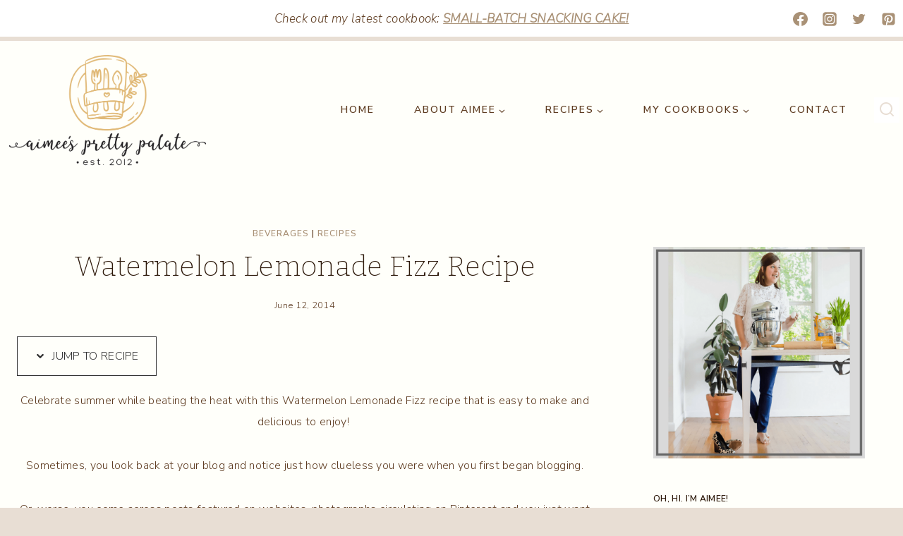

--- FILE ---
content_type: text/html; charset=UTF-8
request_url: https://aimeebroussard.com/watermelon-lemonade-fizz-recipe/
body_size: 33505
content:
<!doctype html>
<html dir="ltr" lang="en" prefix="og: https://ogp.me/ns#" class="no-js" itemtype="https://schema.org/Blog" itemscope>
<head>
	<meta charset="UTF-8">
	<meta name="viewport" content="width=device-width, initial-scale=1, minimum-scale=1">
	<title>Watermelon Lemonade Fizz Recipe • Aimee's Pretty Palate</title><link rel="preload" as="style" href="https://fonts.googleapis.com/css?family=Nunito%20Sans%3A300%2C700%2C200%2C600%2C300italic%7CBitter%3A200%2C300%2C600&#038;display=swap" /><link rel="stylesheet" href="https://fonts.googleapis.com/css?family=Nunito%20Sans%3A300%2C700%2C200%2C600%2C300italic%7CBitter%3A200%2C300%2C600&#038;display=swap" media="print" onload="this.media='all'" /><noscript><link rel="stylesheet" href="https://fonts.googleapis.com/css?family=Nunito%20Sans%3A300%2C700%2C200%2C600%2C300italic%7CBitter%3A200%2C300%2C600&#038;display=swap" /></noscript>
	<style>img:is([sizes="auto" i], [sizes^="auto," i]) { contain-intrinsic-size: 3000px 1500px }</style>
	
		<!-- All in One SEO 4.9.3 - aioseo.com -->
	<meta name="description" content="Celebrate summer while beating the heat with this Watermelon Lemonade Fizz recipe that is easy to make and delicious to enjoy! Sometimes, you look back at your blog and notice just how clueless you were when you first began blogging. Or, worse, you come across posts featured on websites, photographs circulating on Pinterest and you just" />
	<meta name="robots" content="max-image-preview:large" />
	<meta name="author" content="Aimee"/>
	<link rel="canonical" href="https://aimeebroussard.com/watermelon-lemonade-fizz-recipe/" />
	<meta name="generator" content="All in One SEO (AIOSEO) 4.9.3" />
		<meta property="og:locale" content="en_US" />
		<meta property="og:site_name" content="Aimee&#039;s Pretty Palate" />
		<meta property="og:type" content="article" />
		<meta property="og:title" content="Watermelon Lemonade Fizz Recipe • Aimee&#039;s Pretty Palate" />
		<meta property="og:description" content="Celebrate summer while beating the heat with this Watermelon Lemonade Fizz recipe that is easy to make and delicious to enjoy! Sometimes, you look back at your blog and notice just how clueless you were when you first began blogging. Or, worse, you come across posts featured on websites, photographs circulating on Pinterest and you just" />
		<meta property="og:url" content="https://aimeebroussard.com/watermelon-lemonade-fizz-recipe/" />
		<meta property="og:image" content="https://aimeebroussard.com/wp-content/uploads/2022/05/cropped-Aimees-Pretty-Palate-Main-Logo-COLOR-PNG-FOR-WEB-USE-ONLY.png" />
		<meta property="og:image:secure_url" content="https://aimeebroussard.com/wp-content/uploads/2022/05/cropped-Aimees-Pretty-Palate-Main-Logo-COLOR-PNG-FOR-WEB-USE-ONLY.png" />
		<meta property="og:image:width" content="512" />
		<meta property="og:image:height" content="512" />
		<meta property="article:tag" content="summertime beverages" />
		<meta property="article:tag" content="watermelon fizz" />
		<meta property="article:tag" content="watermelon lemonade recipe" />
		<meta property="article:tag" content="watermelon spritzer" />
		<meta property="article:published_time" content="2014-06-12T17:41:13+00:00" />
		<meta property="article:modified_time" content="2021-05-27T15:06:33+00:00" />
		<meta property="article:author" content="https://facebook.com/aimeebroussardblog" />
		<script type="application/ld+json" class="aioseo-schema">
			{"@context":"https:\/\/schema.org","@graph":[{"@type":"Article","@id":"https:\/\/aimeebroussard.com\/watermelon-lemonade-fizz-recipe\/#article","name":"Watermelon Lemonade Fizz Recipe \u2022 Aimee's Pretty Palate","headline":"Watermelon Lemonade Fizz Recipe","author":{"@id":"https:\/\/aimeebroussard.com\/author\/aime4982\/#author"},"publisher":{"@id":"https:\/\/aimeebroussard.com\/#person"},"image":{"@type":"ImageObject","url":"https:\/\/aimeebroussard.com\/wp-content\/uploads\/2014\/06\/watermelon-fizz.jpg","width":650,"height":430,"caption":"Watermelon Lemonade Fizz Recipe"},"datePublished":"2014-06-12T12:41:13-05:00","dateModified":"2021-05-27T10:06:33-05:00","inLanguage":"en","commentCount":8,"mainEntityOfPage":{"@id":"https:\/\/aimeebroussard.com\/watermelon-lemonade-fizz-recipe\/#webpage"},"isPartOf":{"@id":"https:\/\/aimeebroussard.com\/watermelon-lemonade-fizz-recipe\/#webpage"},"articleSection":"BEVERAGES, RECIPES, summertime beverages, watermelon fizz, watermelon lemonade recipe, watermelon spritzer"},{"@type":"BreadcrumbList","@id":"https:\/\/aimeebroussard.com\/watermelon-lemonade-fizz-recipe\/#breadcrumblist","itemListElement":[{"@type":"ListItem","@id":"https:\/\/aimeebroussard.com#listItem","position":1,"name":"Home","item":"https:\/\/aimeebroussard.com","nextItem":{"@type":"ListItem","@id":"https:\/\/aimeebroussard.com\/category\/recipes\/#listItem","name":"RECIPES"}},{"@type":"ListItem","@id":"https:\/\/aimeebroussard.com\/category\/recipes\/#listItem","position":2,"name":"RECIPES","item":"https:\/\/aimeebroussard.com\/category\/recipes\/","nextItem":{"@type":"ListItem","@id":"https:\/\/aimeebroussard.com\/watermelon-lemonade-fizz-recipe\/#listItem","name":"Watermelon Lemonade Fizz Recipe"},"previousItem":{"@type":"ListItem","@id":"https:\/\/aimeebroussard.com#listItem","name":"Home"}},{"@type":"ListItem","@id":"https:\/\/aimeebroussard.com\/watermelon-lemonade-fizz-recipe\/#listItem","position":3,"name":"Watermelon Lemonade Fizz Recipe","previousItem":{"@type":"ListItem","@id":"https:\/\/aimeebroussard.com\/category\/recipes\/#listItem","name":"RECIPES"}}]},{"@type":"Person","@id":"https:\/\/aimeebroussard.com\/#person","name":"Aimee","image":{"@type":"ImageObject","@id":"https:\/\/aimeebroussard.com\/watermelon-lemonade-fizz-recipe\/#personImage","url":"https:\/\/secure.gravatar.com\/avatar\/740048ba7c30eb248be5c41991df9ee278181f6fee36f5bb1c7620d1200be28f?s=96&d=identicon&r=g","width":96,"height":96,"caption":"Aimee"},"sameAs":["https:\/\/facebook.com\/aimeebroussardblog","aimeebroussard"]},{"@type":"Person","@id":"https:\/\/aimeebroussard.com\/author\/aime4982\/#author","url":"https:\/\/aimeebroussard.com\/author\/aime4982\/","name":"Aimee","image":{"@type":"ImageObject","@id":"https:\/\/aimeebroussard.com\/watermelon-lemonade-fizz-recipe\/#authorImage","url":"https:\/\/secure.gravatar.com\/avatar\/740048ba7c30eb248be5c41991df9ee278181f6fee36f5bb1c7620d1200be28f?s=96&d=identicon&r=g","width":96,"height":96,"caption":"Aimee"},"sameAs":["https:\/\/facebook.com\/aimeebroussardblog","aimeebroussard"]},{"@type":"WebPage","@id":"https:\/\/aimeebroussard.com\/watermelon-lemonade-fizz-recipe\/#webpage","url":"https:\/\/aimeebroussard.com\/watermelon-lemonade-fizz-recipe\/","name":"Watermelon Lemonade Fizz Recipe \u2022 Aimee's Pretty Palate","description":"Celebrate summer while beating the heat with this Watermelon Lemonade Fizz recipe that is easy to make and delicious to enjoy! Sometimes, you look back at your blog and notice just how clueless you were when you first began blogging. Or, worse, you come across posts featured on websites, photographs circulating on Pinterest and you just","inLanguage":"en","isPartOf":{"@id":"https:\/\/aimeebroussard.com\/#website"},"breadcrumb":{"@id":"https:\/\/aimeebroussard.com\/watermelon-lemonade-fizz-recipe\/#breadcrumblist"},"author":{"@id":"https:\/\/aimeebroussard.com\/author\/aime4982\/#author"},"creator":{"@id":"https:\/\/aimeebroussard.com\/author\/aime4982\/#author"},"image":{"@type":"ImageObject","url":"https:\/\/aimeebroussard.com\/wp-content\/uploads\/2014\/06\/watermelon-fizz.jpg","@id":"https:\/\/aimeebroussard.com\/watermelon-lemonade-fizz-recipe\/#mainImage","width":650,"height":430,"caption":"Watermelon Lemonade Fizz Recipe"},"primaryImageOfPage":{"@id":"https:\/\/aimeebroussard.com\/watermelon-lemonade-fizz-recipe\/#mainImage"},"datePublished":"2014-06-12T12:41:13-05:00","dateModified":"2021-05-27T10:06:33-05:00"},{"@type":"WebSite","@id":"https:\/\/aimeebroussard.com\/#website","url":"https:\/\/aimeebroussard.com\/","name":"Aimee's Pretty Palate","description":"Heirloom Recipes + Sweet Southern Charm","inLanguage":"en","publisher":{"@id":"https:\/\/aimeebroussard.com\/#person"}}]}
		</script>
		<!-- All in One SEO -->

<script data-grow-initializer="">!(function(){window.growMe||((window.growMe=function(e){window.growMe._.push(e);}),(window.growMe._=[]));var e=document.createElement("script");(e.type="text/javascript"),(e.src="https://faves.grow.me/main.js"),(e.defer=!0),e.setAttribute("data-grow-faves-site-id","U2l0ZTphYTZmNzAxMC03M2E2LTQxMjYtYmZhOC0wZjQ0MDQ2OTA0NzQ=");var t=document.getElementsByTagName("script")[0];t.parentNode.insertBefore(e,t);})();</script><link rel='dns-prefetch' href='//assets.pinterest.com' />
<link rel='dns-prefetch' href='//www.googletagmanager.com' />
<link href='https://fonts.gstatic.com' crossorigin rel='preconnect' />
<link rel="alternate" type="application/rss+xml" title="Aimee&#039;s Pretty Palate &raquo; Feed" href="https://aimeebroussard.com/feed/" />
<link rel="alternate" type="application/rss+xml" title="Aimee&#039;s Pretty Palate &raquo; Comments Feed" href="https://aimeebroussard.com/comments/feed/" />
			<script>document.documentElement.classList.remove( 'no-js' );</script>
			<link rel="alternate" type="application/rss+xml" title="Aimee&#039;s Pretty Palate &raquo; Watermelon Lemonade Fizz Recipe Comments Feed" href="https://aimeebroussard.com/watermelon-lemonade-fizz-recipe/feed/" />
		<!-- This site uses the Google Analytics by ExactMetrics plugin v8.11.1 - Using Analytics tracking - https://www.exactmetrics.com/ -->
							<script src="//www.googletagmanager.com/gtag/js?id=G-9NLKWLGQRZ"  data-cfasync="false" data-wpfc-render="false" async></script>
			<script data-cfasync="false" data-wpfc-render="false">
				var em_version = '8.11.1';
				var em_track_user = true;
				var em_no_track_reason = '';
								var ExactMetricsDefaultLocations = {"page_location":"https:\/\/aimeebroussard.com\/watermelon-lemonade-fizz-recipe\/"};
								ExactMetricsDefaultLocations.page_location = window.location.href;
								if ( typeof ExactMetricsPrivacyGuardFilter === 'function' ) {
					var ExactMetricsLocations = (typeof ExactMetricsExcludeQuery === 'object') ? ExactMetricsPrivacyGuardFilter( ExactMetricsExcludeQuery ) : ExactMetricsPrivacyGuardFilter( ExactMetricsDefaultLocations );
				} else {
					var ExactMetricsLocations = (typeof ExactMetricsExcludeQuery === 'object') ? ExactMetricsExcludeQuery : ExactMetricsDefaultLocations;
				}

								var disableStrs = [
										'ga-disable-G-9NLKWLGQRZ',
									];

				/* Function to detect opted out users */
				function __gtagTrackerIsOptedOut() {
					for (var index = 0; index < disableStrs.length; index++) {
						if (document.cookie.indexOf(disableStrs[index] + '=true') > -1) {
							return true;
						}
					}

					return false;
				}

				/* Disable tracking if the opt-out cookie exists. */
				if (__gtagTrackerIsOptedOut()) {
					for (var index = 0; index < disableStrs.length; index++) {
						window[disableStrs[index]] = true;
					}
				}

				/* Opt-out function */
				function __gtagTrackerOptout() {
					for (var index = 0; index < disableStrs.length; index++) {
						document.cookie = disableStrs[index] + '=true; expires=Thu, 31 Dec 2099 23:59:59 UTC; path=/';
						window[disableStrs[index]] = true;
					}
				}

				if ('undefined' === typeof gaOptout) {
					function gaOptout() {
						__gtagTrackerOptout();
					}
				}
								window.dataLayer = window.dataLayer || [];

				window.ExactMetricsDualTracker = {
					helpers: {},
					trackers: {},
				};
				if (em_track_user) {
					function __gtagDataLayer() {
						dataLayer.push(arguments);
					}

					function __gtagTracker(type, name, parameters) {
						if (!parameters) {
							parameters = {};
						}

						if (parameters.send_to) {
							__gtagDataLayer.apply(null, arguments);
							return;
						}

						if (type === 'event') {
														parameters.send_to = exactmetrics_frontend.v4_id;
							var hookName = name;
							if (typeof parameters['event_category'] !== 'undefined') {
								hookName = parameters['event_category'] + ':' + name;
							}

							if (typeof ExactMetricsDualTracker.trackers[hookName] !== 'undefined') {
								ExactMetricsDualTracker.trackers[hookName](parameters);
							} else {
								__gtagDataLayer('event', name, parameters);
							}
							
						} else {
							__gtagDataLayer.apply(null, arguments);
						}
					}

					__gtagTracker('js', new Date());
					__gtagTracker('set', {
						'developer_id.dNDMyYj': true,
											});
					if ( ExactMetricsLocations.page_location ) {
						__gtagTracker('set', ExactMetricsLocations);
					}
										__gtagTracker('config', 'G-9NLKWLGQRZ', {"forceSSL":"true","link_attribution":"true"} );
										window.gtag = __gtagTracker;										(function () {
						/* https://developers.google.com/analytics/devguides/collection/analyticsjs/ */
						/* ga and __gaTracker compatibility shim. */
						var noopfn = function () {
							return null;
						};
						var newtracker = function () {
							return new Tracker();
						};
						var Tracker = function () {
							return null;
						};
						var p = Tracker.prototype;
						p.get = noopfn;
						p.set = noopfn;
						p.send = function () {
							var args = Array.prototype.slice.call(arguments);
							args.unshift('send');
							__gaTracker.apply(null, args);
						};
						var __gaTracker = function () {
							var len = arguments.length;
							if (len === 0) {
								return;
							}
							var f = arguments[len - 1];
							if (typeof f !== 'object' || f === null || typeof f.hitCallback !== 'function') {
								if ('send' === arguments[0]) {
									var hitConverted, hitObject = false, action;
									if ('event' === arguments[1]) {
										if ('undefined' !== typeof arguments[3]) {
											hitObject = {
												'eventAction': arguments[3],
												'eventCategory': arguments[2],
												'eventLabel': arguments[4],
												'value': arguments[5] ? arguments[5] : 1,
											}
										}
									}
									if ('pageview' === arguments[1]) {
										if ('undefined' !== typeof arguments[2]) {
											hitObject = {
												'eventAction': 'page_view',
												'page_path': arguments[2],
											}
										}
									}
									if (typeof arguments[2] === 'object') {
										hitObject = arguments[2];
									}
									if (typeof arguments[5] === 'object') {
										Object.assign(hitObject, arguments[5]);
									}
									if ('undefined' !== typeof arguments[1].hitType) {
										hitObject = arguments[1];
										if ('pageview' === hitObject.hitType) {
											hitObject.eventAction = 'page_view';
										}
									}
									if (hitObject) {
										action = 'timing' === arguments[1].hitType ? 'timing_complete' : hitObject.eventAction;
										hitConverted = mapArgs(hitObject);
										__gtagTracker('event', action, hitConverted);
									}
								}
								return;
							}

							function mapArgs(args) {
								var arg, hit = {};
								var gaMap = {
									'eventCategory': 'event_category',
									'eventAction': 'event_action',
									'eventLabel': 'event_label',
									'eventValue': 'event_value',
									'nonInteraction': 'non_interaction',
									'timingCategory': 'event_category',
									'timingVar': 'name',
									'timingValue': 'value',
									'timingLabel': 'event_label',
									'page': 'page_path',
									'location': 'page_location',
									'title': 'page_title',
									'referrer' : 'page_referrer',
								};
								for (arg in args) {
																		if (!(!args.hasOwnProperty(arg) || !gaMap.hasOwnProperty(arg))) {
										hit[gaMap[arg]] = args[arg];
									} else {
										hit[arg] = args[arg];
									}
								}
								return hit;
							}

							try {
								f.hitCallback();
							} catch (ex) {
							}
						};
						__gaTracker.create = newtracker;
						__gaTracker.getByName = newtracker;
						__gaTracker.getAll = function () {
							return [];
						};
						__gaTracker.remove = noopfn;
						__gaTracker.loaded = true;
						window['__gaTracker'] = __gaTracker;
					})();
									} else {
										console.log("");
					(function () {
						function __gtagTracker() {
							return null;
						}

						window['__gtagTracker'] = __gtagTracker;
						window['gtag'] = __gtagTracker;
					})();
									}
			</script>
							<!-- / Google Analytics by ExactMetrics -->
				<!-- This site uses the Google Analytics by MonsterInsights plugin v9.11.1 - Using Analytics tracking - https://www.monsterinsights.com/ -->
							<script src="//www.googletagmanager.com/gtag/js?id=G-9NLKWLGQRZ"  data-cfasync="false" data-wpfc-render="false" async></script>
			<script data-cfasync="false" data-wpfc-render="false">
				var mi_version = '9.11.1';
				var mi_track_user = true;
				var mi_no_track_reason = '';
								var MonsterInsightsDefaultLocations = {"page_location":"https:\/\/aimeebroussard.com\/watermelon-lemonade-fizz-recipe\/"};
								MonsterInsightsDefaultLocations.page_location = window.location.href;
								if ( typeof MonsterInsightsPrivacyGuardFilter === 'function' ) {
					var MonsterInsightsLocations = (typeof MonsterInsightsExcludeQuery === 'object') ? MonsterInsightsPrivacyGuardFilter( MonsterInsightsExcludeQuery ) : MonsterInsightsPrivacyGuardFilter( MonsterInsightsDefaultLocations );
				} else {
					var MonsterInsightsLocations = (typeof MonsterInsightsExcludeQuery === 'object') ? MonsterInsightsExcludeQuery : MonsterInsightsDefaultLocations;
				}

								var disableStrs = [
										'ga-disable-G-9NLKWLGQRZ',
									];

				/* Function to detect opted out users */
				function __gtagTrackerIsOptedOut() {
					for (var index = 0; index < disableStrs.length; index++) {
						if (document.cookie.indexOf(disableStrs[index] + '=true') > -1) {
							return true;
						}
					}

					return false;
				}

				/* Disable tracking if the opt-out cookie exists. */
				if (__gtagTrackerIsOptedOut()) {
					for (var index = 0; index < disableStrs.length; index++) {
						window[disableStrs[index]] = true;
					}
				}

				/* Opt-out function */
				function __gtagTrackerOptout() {
					for (var index = 0; index < disableStrs.length; index++) {
						document.cookie = disableStrs[index] + '=true; expires=Thu, 31 Dec 2099 23:59:59 UTC; path=/';
						window[disableStrs[index]] = true;
					}
				}

				if ('undefined' === typeof gaOptout) {
					function gaOptout() {
						__gtagTrackerOptout();
					}
				}
								window.dataLayer = window.dataLayer || [];

				window.MonsterInsightsDualTracker = {
					helpers: {},
					trackers: {},
				};
				if (mi_track_user) {
					function __gtagDataLayer() {
						dataLayer.push(arguments);
					}

					function __gtagTracker(type, name, parameters) {
						if (!parameters) {
							parameters = {};
						}

						if (parameters.send_to) {
							__gtagDataLayer.apply(null, arguments);
							return;
						}

						if (type === 'event') {
														parameters.send_to = monsterinsights_frontend.v4_id;
							var hookName = name;
							if (typeof parameters['event_category'] !== 'undefined') {
								hookName = parameters['event_category'] + ':' + name;
							}

							if (typeof MonsterInsightsDualTracker.trackers[hookName] !== 'undefined') {
								MonsterInsightsDualTracker.trackers[hookName](parameters);
							} else {
								__gtagDataLayer('event', name, parameters);
							}
							
						} else {
							__gtagDataLayer.apply(null, arguments);
						}
					}

					__gtagTracker('js', new Date());
					__gtagTracker('set', {
						'developer_id.dZGIzZG': true,
											});
					if ( MonsterInsightsLocations.page_location ) {
						__gtagTracker('set', MonsterInsightsLocations);
					}
										__gtagTracker('config', 'G-9NLKWLGQRZ', {"forceSSL":"true","link_attribution":"true"} );
										window.gtag = __gtagTracker;										(function () {
						/* https://developers.google.com/analytics/devguides/collection/analyticsjs/ */
						/* ga and __gaTracker compatibility shim. */
						var noopfn = function () {
							return null;
						};
						var newtracker = function () {
							return new Tracker();
						};
						var Tracker = function () {
							return null;
						};
						var p = Tracker.prototype;
						p.get = noopfn;
						p.set = noopfn;
						p.send = function () {
							var args = Array.prototype.slice.call(arguments);
							args.unshift('send');
							__gaTracker.apply(null, args);
						};
						var __gaTracker = function () {
							var len = arguments.length;
							if (len === 0) {
								return;
							}
							var f = arguments[len - 1];
							if (typeof f !== 'object' || f === null || typeof f.hitCallback !== 'function') {
								if ('send' === arguments[0]) {
									var hitConverted, hitObject = false, action;
									if ('event' === arguments[1]) {
										if ('undefined' !== typeof arguments[3]) {
											hitObject = {
												'eventAction': arguments[3],
												'eventCategory': arguments[2],
												'eventLabel': arguments[4],
												'value': arguments[5] ? arguments[5] : 1,
											}
										}
									}
									if ('pageview' === arguments[1]) {
										if ('undefined' !== typeof arguments[2]) {
											hitObject = {
												'eventAction': 'page_view',
												'page_path': arguments[2],
											}
										}
									}
									if (typeof arguments[2] === 'object') {
										hitObject = arguments[2];
									}
									if (typeof arguments[5] === 'object') {
										Object.assign(hitObject, arguments[5]);
									}
									if ('undefined' !== typeof arguments[1].hitType) {
										hitObject = arguments[1];
										if ('pageview' === hitObject.hitType) {
											hitObject.eventAction = 'page_view';
										}
									}
									if (hitObject) {
										action = 'timing' === arguments[1].hitType ? 'timing_complete' : hitObject.eventAction;
										hitConverted = mapArgs(hitObject);
										__gtagTracker('event', action, hitConverted);
									}
								}
								return;
							}

							function mapArgs(args) {
								var arg, hit = {};
								var gaMap = {
									'eventCategory': 'event_category',
									'eventAction': 'event_action',
									'eventLabel': 'event_label',
									'eventValue': 'event_value',
									'nonInteraction': 'non_interaction',
									'timingCategory': 'event_category',
									'timingVar': 'name',
									'timingValue': 'value',
									'timingLabel': 'event_label',
									'page': 'page_path',
									'location': 'page_location',
									'title': 'page_title',
									'referrer' : 'page_referrer',
								};
								for (arg in args) {
																		if (!(!args.hasOwnProperty(arg) || !gaMap.hasOwnProperty(arg))) {
										hit[gaMap[arg]] = args[arg];
									} else {
										hit[arg] = args[arg];
									}
								}
								return hit;
							}

							try {
								f.hitCallback();
							} catch (ex) {
							}
						};
						__gaTracker.create = newtracker;
						__gaTracker.getByName = newtracker;
						__gaTracker.getAll = function () {
							return [];
						};
						__gaTracker.remove = noopfn;
						__gaTracker.loaded = true;
						window['__gaTracker'] = __gaTracker;
					})();
									} else {
										console.log("");
					(function () {
						function __gtagTracker() {
							return null;
						}

						window['__gtagTracker'] = __gtagTracker;
						window['gtag'] = __gtagTracker;
					})();
									}
			</script>
							<!-- / Google Analytics by MonsterInsights -->
		<link rel='stylesheet' id='sbi_styles-css' href='https://aimeebroussard.com/wp-content/plugins/instagram-feed/css/sbi-styles.min.css?ver=6.10.0' media='all' />
<style id='wp-emoji-styles-inline-css'>

	img.wp-smiley, img.emoji {
		display: inline !important;
		border: none !important;
		box-shadow: none !important;
		height: 1em !important;
		width: 1em !important;
		margin: 0 0.07em !important;
		vertical-align: -0.1em !important;
		background: none !important;
		padding: 0 !important;
	}
</style>
<link rel='stylesheet' id='wp-block-library-css' href='https://aimeebroussard.com/wp-includes/css/dist/block-library/style.min.css?ver=6.8.3' media='all' />
<style id='classic-theme-styles-inline-css'>
/*! This file is auto-generated */
.wp-block-button__link{color:#fff;background-color:#32373c;border-radius:9999px;box-shadow:none;text-decoration:none;padding:calc(.667em + 2px) calc(1.333em + 2px);font-size:1.125em}.wp-block-file__button{background:#32373c;color:#fff;text-decoration:none}
</style>
<link rel='stylesheet' id='aioseo/css/src/vue/standalone/blocks/table-of-contents/global.scss-css' href='https://aimeebroussard.com/wp-content/plugins/all-in-one-seo-pack/dist/Lite/assets/css/table-of-contents/global.e90f6d47.css?ver=4.9.3' media='all' />
<style id='global-styles-inline-css'>
:root{--wp--preset--aspect-ratio--square: 1;--wp--preset--aspect-ratio--4-3: 4/3;--wp--preset--aspect-ratio--3-4: 3/4;--wp--preset--aspect-ratio--3-2: 3/2;--wp--preset--aspect-ratio--2-3: 2/3;--wp--preset--aspect-ratio--16-9: 16/9;--wp--preset--aspect-ratio--9-16: 9/16;--wp--preset--color--black: #000000;--wp--preset--color--cyan-bluish-gray: #abb8c3;--wp--preset--color--white: #ffffff;--wp--preset--color--pale-pink: #f78da7;--wp--preset--color--vivid-red: #cf2e2e;--wp--preset--color--luminous-vivid-orange: #ff6900;--wp--preset--color--luminous-vivid-amber: #fcb900;--wp--preset--color--light-green-cyan: #7bdcb5;--wp--preset--color--vivid-green-cyan: #00d084;--wp--preset--color--pale-cyan-blue: #8ed1fc;--wp--preset--color--vivid-cyan-blue: #0693e3;--wp--preset--color--vivid-purple: #9b51e0;--wp--preset--color--theme-palette-1: var(--global-palette1);--wp--preset--color--theme-palette-2: var(--global-palette2);--wp--preset--color--theme-palette-3: var(--global-palette3);--wp--preset--color--theme-palette-4: var(--global-palette4);--wp--preset--color--theme-palette-5: var(--global-palette5);--wp--preset--color--theme-palette-6: var(--global-palette6);--wp--preset--color--theme-palette-7: var(--global-palette7);--wp--preset--color--theme-palette-8: var(--global-palette8);--wp--preset--color--theme-palette-9: var(--global-palette9);--wp--preset--gradient--vivid-cyan-blue-to-vivid-purple: linear-gradient(135deg,rgba(6,147,227,1) 0%,rgb(155,81,224) 100%);--wp--preset--gradient--light-green-cyan-to-vivid-green-cyan: linear-gradient(135deg,rgb(122,220,180) 0%,rgb(0,208,130) 100%);--wp--preset--gradient--luminous-vivid-amber-to-luminous-vivid-orange: linear-gradient(135deg,rgba(252,185,0,1) 0%,rgba(255,105,0,1) 100%);--wp--preset--gradient--luminous-vivid-orange-to-vivid-red: linear-gradient(135deg,rgba(255,105,0,1) 0%,rgb(207,46,46) 100%);--wp--preset--gradient--very-light-gray-to-cyan-bluish-gray: linear-gradient(135deg,rgb(238,238,238) 0%,rgb(169,184,195) 100%);--wp--preset--gradient--cool-to-warm-spectrum: linear-gradient(135deg,rgb(74,234,220) 0%,rgb(151,120,209) 20%,rgb(207,42,186) 40%,rgb(238,44,130) 60%,rgb(251,105,98) 80%,rgb(254,248,76) 100%);--wp--preset--gradient--blush-light-purple: linear-gradient(135deg,rgb(255,206,236) 0%,rgb(152,150,240) 100%);--wp--preset--gradient--blush-bordeaux: linear-gradient(135deg,rgb(254,205,165) 0%,rgb(254,45,45) 50%,rgb(107,0,62) 100%);--wp--preset--gradient--luminous-dusk: linear-gradient(135deg,rgb(255,203,112) 0%,rgb(199,81,192) 50%,rgb(65,88,208) 100%);--wp--preset--gradient--pale-ocean: linear-gradient(135deg,rgb(255,245,203) 0%,rgb(182,227,212) 50%,rgb(51,167,181) 100%);--wp--preset--gradient--electric-grass: linear-gradient(135deg,rgb(202,248,128) 0%,rgb(113,206,126) 100%);--wp--preset--gradient--midnight: linear-gradient(135deg,rgb(2,3,129) 0%,rgb(40,116,252) 100%);--wp--preset--font-size--small: var(--global-font-size-small);--wp--preset--font-size--medium: var(--global-font-size-medium);--wp--preset--font-size--large: var(--global-font-size-large);--wp--preset--font-size--x-large: 42px;--wp--preset--font-size--larger: var(--global-font-size-larger);--wp--preset--font-size--xxlarge: var(--global-font-size-xxlarge);--wp--preset--spacing--20: 0.44rem;--wp--preset--spacing--30: 0.67rem;--wp--preset--spacing--40: 1rem;--wp--preset--spacing--50: 1.5rem;--wp--preset--spacing--60: 2.25rem;--wp--preset--spacing--70: 3.38rem;--wp--preset--spacing--80: 5.06rem;--wp--preset--shadow--natural: 6px 6px 9px rgba(0, 0, 0, 0.2);--wp--preset--shadow--deep: 12px 12px 50px rgba(0, 0, 0, 0.4);--wp--preset--shadow--sharp: 6px 6px 0px rgba(0, 0, 0, 0.2);--wp--preset--shadow--outlined: 6px 6px 0px -3px rgba(255, 255, 255, 1), 6px 6px rgba(0, 0, 0, 1);--wp--preset--shadow--crisp: 6px 6px 0px rgba(0, 0, 0, 1);}:where(.is-layout-flex){gap: 0.5em;}:where(.is-layout-grid){gap: 0.5em;}body .is-layout-flex{display: flex;}.is-layout-flex{flex-wrap: wrap;align-items: center;}.is-layout-flex > :is(*, div){margin: 0;}body .is-layout-grid{display: grid;}.is-layout-grid > :is(*, div){margin: 0;}:where(.wp-block-columns.is-layout-flex){gap: 2em;}:where(.wp-block-columns.is-layout-grid){gap: 2em;}:where(.wp-block-post-template.is-layout-flex){gap: 1.25em;}:where(.wp-block-post-template.is-layout-grid){gap: 1.25em;}.has-black-color{color: var(--wp--preset--color--black) !important;}.has-cyan-bluish-gray-color{color: var(--wp--preset--color--cyan-bluish-gray) !important;}.has-white-color{color: var(--wp--preset--color--white) !important;}.has-pale-pink-color{color: var(--wp--preset--color--pale-pink) !important;}.has-vivid-red-color{color: var(--wp--preset--color--vivid-red) !important;}.has-luminous-vivid-orange-color{color: var(--wp--preset--color--luminous-vivid-orange) !important;}.has-luminous-vivid-amber-color{color: var(--wp--preset--color--luminous-vivid-amber) !important;}.has-light-green-cyan-color{color: var(--wp--preset--color--light-green-cyan) !important;}.has-vivid-green-cyan-color{color: var(--wp--preset--color--vivid-green-cyan) !important;}.has-pale-cyan-blue-color{color: var(--wp--preset--color--pale-cyan-blue) !important;}.has-vivid-cyan-blue-color{color: var(--wp--preset--color--vivid-cyan-blue) !important;}.has-vivid-purple-color{color: var(--wp--preset--color--vivid-purple) !important;}.has-black-background-color{background-color: var(--wp--preset--color--black) !important;}.has-cyan-bluish-gray-background-color{background-color: var(--wp--preset--color--cyan-bluish-gray) !important;}.has-white-background-color{background-color: var(--wp--preset--color--white) !important;}.has-pale-pink-background-color{background-color: var(--wp--preset--color--pale-pink) !important;}.has-vivid-red-background-color{background-color: var(--wp--preset--color--vivid-red) !important;}.has-luminous-vivid-orange-background-color{background-color: var(--wp--preset--color--luminous-vivid-orange) !important;}.has-luminous-vivid-amber-background-color{background-color: var(--wp--preset--color--luminous-vivid-amber) !important;}.has-light-green-cyan-background-color{background-color: var(--wp--preset--color--light-green-cyan) !important;}.has-vivid-green-cyan-background-color{background-color: var(--wp--preset--color--vivid-green-cyan) !important;}.has-pale-cyan-blue-background-color{background-color: var(--wp--preset--color--pale-cyan-blue) !important;}.has-vivid-cyan-blue-background-color{background-color: var(--wp--preset--color--vivid-cyan-blue) !important;}.has-vivid-purple-background-color{background-color: var(--wp--preset--color--vivid-purple) !important;}.has-black-border-color{border-color: var(--wp--preset--color--black) !important;}.has-cyan-bluish-gray-border-color{border-color: var(--wp--preset--color--cyan-bluish-gray) !important;}.has-white-border-color{border-color: var(--wp--preset--color--white) !important;}.has-pale-pink-border-color{border-color: var(--wp--preset--color--pale-pink) !important;}.has-vivid-red-border-color{border-color: var(--wp--preset--color--vivid-red) !important;}.has-luminous-vivid-orange-border-color{border-color: var(--wp--preset--color--luminous-vivid-orange) !important;}.has-luminous-vivid-amber-border-color{border-color: var(--wp--preset--color--luminous-vivid-amber) !important;}.has-light-green-cyan-border-color{border-color: var(--wp--preset--color--light-green-cyan) !important;}.has-vivid-green-cyan-border-color{border-color: var(--wp--preset--color--vivid-green-cyan) !important;}.has-pale-cyan-blue-border-color{border-color: var(--wp--preset--color--pale-cyan-blue) !important;}.has-vivid-cyan-blue-border-color{border-color: var(--wp--preset--color--vivid-cyan-blue) !important;}.has-vivid-purple-border-color{border-color: var(--wp--preset--color--vivid-purple) !important;}.has-vivid-cyan-blue-to-vivid-purple-gradient-background{background: var(--wp--preset--gradient--vivid-cyan-blue-to-vivid-purple) !important;}.has-light-green-cyan-to-vivid-green-cyan-gradient-background{background: var(--wp--preset--gradient--light-green-cyan-to-vivid-green-cyan) !important;}.has-luminous-vivid-amber-to-luminous-vivid-orange-gradient-background{background: var(--wp--preset--gradient--luminous-vivid-amber-to-luminous-vivid-orange) !important;}.has-luminous-vivid-orange-to-vivid-red-gradient-background{background: var(--wp--preset--gradient--luminous-vivid-orange-to-vivid-red) !important;}.has-very-light-gray-to-cyan-bluish-gray-gradient-background{background: var(--wp--preset--gradient--very-light-gray-to-cyan-bluish-gray) !important;}.has-cool-to-warm-spectrum-gradient-background{background: var(--wp--preset--gradient--cool-to-warm-spectrum) !important;}.has-blush-light-purple-gradient-background{background: var(--wp--preset--gradient--blush-light-purple) !important;}.has-blush-bordeaux-gradient-background{background: var(--wp--preset--gradient--blush-bordeaux) !important;}.has-luminous-dusk-gradient-background{background: var(--wp--preset--gradient--luminous-dusk) !important;}.has-pale-ocean-gradient-background{background: var(--wp--preset--gradient--pale-ocean) !important;}.has-electric-grass-gradient-background{background: var(--wp--preset--gradient--electric-grass) !important;}.has-midnight-gradient-background{background: var(--wp--preset--gradient--midnight) !important;}.has-small-font-size{font-size: var(--wp--preset--font-size--small) !important;}.has-medium-font-size{font-size: var(--wp--preset--font-size--medium) !important;}.has-large-font-size{font-size: var(--wp--preset--font-size--large) !important;}.has-x-large-font-size{font-size: var(--wp--preset--font-size--x-large) !important;}
:where(.wp-block-post-template.is-layout-flex){gap: 1.25em;}:where(.wp-block-post-template.is-layout-grid){gap: 1.25em;}
:where(.wp-block-columns.is-layout-flex){gap: 2em;}:where(.wp-block-columns.is-layout-grid){gap: 2em;}
:root :where(.wp-block-pullquote){font-size: 1.5em;line-height: 1.6;}
</style>
<link rel='stylesheet' id='sheknows-infuse-css' href='https://aimeebroussard.com/wp-content/plugins/sheknows-infuse/public/css/style.css?ver=1.0.43' media='all' />
<link rel='stylesheet' id='kadence-global-css' href='https://aimeebroussard.com/wp-content/themes/kadence/assets/css/global.min.css?ver=1.2.9' media='all' />
<style id='kadence-global-inline-css'>
/* Kadence Base CSS */
:root{--global-palette1:#a99176;--global-palette2:#868451;--global-palette3:#2c1809;--global-palette4:#5e3c21;--global-palette5:#9c8363;--global-palette6:#ada291;--global-palette7:#e8ded4;--global-palette8:#fffffa;--global-palette9:#ffffff;--global-palette9rgb:255, 255, 255;--global-palette-highlight:var(--global-palette1);--global-palette-highlight-alt:var(--global-palette2);--global-palette-highlight-alt2:var(--global-palette9);--global-palette-btn-bg:var(--global-palette1);--global-palette-btn-bg-hover:var(--global-palette2);--global-palette-btn:var(--global-palette9);--global-palette-btn-hover:var(--global-palette9);--global-body-font-family:'Nunito Sans', var(--global-fallback-font);--global-heading-font-family:Bitter, var(--global-fallback-font);--global-primary-nav-font-family:inherit;--global-fallback-font:sans-serif;--global-display-fallback-font:sans-serif;--global-content-width:1290px;--global-content-narrow-width:842px;--global-content-edge-padding:1.5rem;--global-content-boxed-padding:2rem;--global-calc-content-width:calc(1290px - var(--global-content-edge-padding) - var(--global-content-edge-padding) );--wp--style--global--content-size:var(--global-calc-content-width);}.wp-site-blocks{--global-vw:calc( 100vw - ( 0.5 * var(--scrollbar-offset)));}body{background:var(--global-palette7);}body, input, select, optgroup, textarea{font-style:normal;font-weight:300;font-size:16px;line-height:1.9;letter-spacing:0.02em;font-family:var(--global-body-font-family);color:var(--global-palette4);}.content-bg, body.content-style-unboxed .site{background:var(--global-palette8);}h1,h2,h3,h4,h5,h6{font-family:var(--global-heading-font-family);}h1{font-style:normal;font-weight:200;font-size:40px;line-height:1.5;color:var(--global-palette3);}h2{font-style:normal;font-weight:200;font-size:32px;line-height:1.5;color:var(--global-palette3);}h3{font-style:normal;font-weight:300;font-size:24px;line-height:1.5;color:var(--global-palette3);}h4{font-style:normal;font-weight:300;font-size:22px;line-height:1.5;color:var(--global-palette4);}h5{font-style:normal;font-weight:600;font-size:13px;line-height:1.5;letter-spacing:1.5px;font-family:'Nunito Sans', var(--global-fallback-font);text-transform:uppercase;color:var(--global-palette4);}h6{font-style:normal;font-weight:300;font-size:18px;line-height:1.5;color:var(--global-palette5);}.entry-hero .kadence-breadcrumbs{max-width:1290px;}.site-container, .site-header-row-layout-contained, .site-footer-row-layout-contained, .entry-hero-layout-contained, .comments-area, .alignfull > .wp-block-cover__inner-container, .alignwide > .wp-block-cover__inner-container{max-width:var(--global-content-width);}.content-width-narrow .content-container.site-container, .content-width-narrow .hero-container.site-container{max-width:var(--global-content-narrow-width);}@media all and (min-width: 1520px){.wp-site-blocks .content-container  .alignwide{margin-left:-115px;margin-right:-115px;width:unset;max-width:unset;}}@media all and (min-width: 1102px){.content-width-narrow .wp-site-blocks .content-container .alignwide{margin-left:-130px;margin-right:-130px;width:unset;max-width:unset;}}.content-style-boxed .wp-site-blocks .entry-content .alignwide{margin-left:calc( -1 * var( --global-content-boxed-padding ) );margin-right:calc( -1 * var( --global-content-boxed-padding ) );}.content-area{margin-top:5rem;margin-bottom:5rem;}@media all and (max-width: 1024px){.content-area{margin-top:3rem;margin-bottom:3rem;}}@media all and (max-width: 767px){.content-area{margin-top:2rem;margin-bottom:2rem;}}@media all and (max-width: 1024px){:root{--global-content-boxed-padding:2rem;}}@media all and (max-width: 767px){:root{--global-content-boxed-padding:1.5rem;}}.entry-content-wrap{padding:2rem;}@media all and (max-width: 1024px){.entry-content-wrap{padding:2rem;}}@media all and (max-width: 767px){.entry-content-wrap{padding:1.5rem;}}.entry.single-entry{box-shadow:0px 0px 0px 0px rgba(0,0,0,0.05);border-radius:0px 0px 0px 0px;}.entry.loop-entry{border-radius:0px 0px 0px 0px;box-shadow:0px 0px 0px 0px rgba(0,0,0,0);}.loop-entry .entry-content-wrap{padding:2rem;}@media all and (max-width: 1024px){.loop-entry .entry-content-wrap{padding:2rem;}}@media all and (max-width: 767px){.loop-entry .entry-content-wrap{padding:1.5rem;}}.has-sidebar:not(.has-left-sidebar) .content-container{grid-template-columns:1fr 360px;}.has-sidebar.has-left-sidebar .content-container{grid-template-columns:360px 1fr;}.primary-sidebar.widget-area .widget{margin-bottom:3em;color:var(--global-palette4);}.primary-sidebar.widget-area .widget-title{font-style:normal;font-weight:600;font-size:12px;line-height:1.5;font-family:'Nunito Sans', var(--global-fallback-font);text-transform:uppercase;color:var(--global-palette3);}.primary-sidebar.widget-area .sidebar-inner-wrap a:where(:not(.button):not(.wp-block-button__link):not(.wp-element-button)){color:var(--global-palette2);}.primary-sidebar.widget-area{background:var(--global-palette8);padding:30px 30px 30px 30px;}button, .button, .wp-block-button__link, input[type="button"], input[type="reset"], input[type="submit"], .fl-button, .elementor-button-wrapper .elementor-button{font-style:normal;font-weight:600;font-size:12px;letter-spacing:2px;font-family:'Nunito Sans', var(--global-fallback-font);text-transform:uppercase;border-radius:0px;padding:15px 25px 15px 25px;box-shadow:0px 0px 0px -7px rgba(0,0,0,0);}.wp-block-button.is-style-outline .wp-block-button__link{padding:15px 25px 15px 25px;}button:hover, button:focus, button:active, .button:hover, .button:focus, .button:active, .wp-block-button__link:hover, .wp-block-button__link:focus, .wp-block-button__link:active, input[type="button"]:hover, input[type="button"]:focus, input[type="button"]:active, input[type="reset"]:hover, input[type="reset"]:focus, input[type="reset"]:active, input[type="submit"]:hover, input[type="submit"]:focus, input[type="submit"]:active, .elementor-button-wrapper .elementor-button:hover, .elementor-button-wrapper .elementor-button:focus, .elementor-button-wrapper .elementor-button:active{box-shadow:0px 15px 25px -7px rgba(0,0,0,0.1);}.kb-button.kb-btn-global-outline.kb-btn-global-inherit{padding-top:calc(15px - 2px);padding-right:calc(25px - 2px);padding-bottom:calc(15px - 2px);padding-left:calc(25px - 2px);}@media all and (min-width: 1025px){.transparent-header .entry-hero .entry-hero-container-inner{padding-top:calc(50px + 100px);}}@media all and (max-width: 1024px){.mobile-transparent-header .entry-hero .entry-hero-container-inner{padding-top:100px;}}@media all and (max-width: 767px){.mobile-transparent-header .entry-hero .entry-hero-container-inner{padding-top:100px;}}.post-title .entry-taxonomies, .post-title .entry-taxonomies a{font-style:normal;font-weight:600;font-size:12px;letter-spacing:1px;}.entry-hero.post-hero-section .entry-header{min-height:200px;}.loop-entry.type-post h2.entry-title{font-style:normal;font-size:35px;color:var(--global-palette4);}.loop-entry.type-post .entry-taxonomies{font-style:normal;font-weight:600;font-size:12px;text-transform:uppercase;}.loop-entry.type-post .entry-meta{font-style:normal;font-weight:300;}
/* Kadence Header CSS */
@media all and (max-width: 1024px){.mobile-transparent-header #masthead{position:absolute;left:0px;right:0px;z-index:100;}.kadence-scrollbar-fixer.mobile-transparent-header #masthead{right:var(--scrollbar-offset,0);}.mobile-transparent-header #masthead, .mobile-transparent-header .site-top-header-wrap .site-header-row-container-inner, .mobile-transparent-header .site-main-header-wrap .site-header-row-container-inner, .mobile-transparent-header .site-bottom-header-wrap .site-header-row-container-inner{background:transparent;}.site-header-row-tablet-layout-fullwidth, .site-header-row-tablet-layout-standard{padding:0px;}}@media all and (min-width: 1025px){.transparent-header #masthead{position:absolute;left:0px;right:0px;z-index:100;}.transparent-header.kadence-scrollbar-fixer #masthead{right:var(--scrollbar-offset,0);}.transparent-header #masthead, .transparent-header .site-top-header-wrap .site-header-row-container-inner, .transparent-header .site-main-header-wrap .site-header-row-container-inner, .transparent-header .site-bottom-header-wrap .site-header-row-container-inner{background:transparent;}}.site-branding a.brand img{max-width:285px;}.site-branding a.brand img.svg-logo-image{width:285px;}@media all and (max-width: 1024px){.site-branding a.brand img{max-width:428px;}.site-branding a.brand img.svg-logo-image{width:428px;}}@media all and (max-width: 767px){.site-branding a.brand img{max-width:195px;}.site-branding a.brand img.svg-logo-image{width:195px;}}.site-branding{padding:3px 0px 3px 0px;}#masthead, #masthead .kadence-sticky-header.item-is-fixed:not(.item-at-start):not(.site-header-row-container):not(.site-main-header-wrap), #masthead .kadence-sticky-header.item-is-fixed:not(.item-at-start) > .site-header-row-container-inner{background:#ffffff;}.site-main-header-wrap .site-header-row-container-inner{background:var(--global-palette8);border-top:0px dashed var(--global-palette1);border-bottom:3px none var(--global-palette7);}.site-main-header-inner-wrap{min-height:100px;}.site-main-header-wrap .site-header-row-container-inner>.site-container{padding:14px 5px 0px 10px;}.site-top-header-wrap .site-header-row-container-inner{border-top:0px solid transparent;border-bottom:6px solid var(--global-palette7);}.site-top-header-inner-wrap{min-height:50px;}.site-top-header-wrap .site-header-row-container-inner>.site-container{padding:2px 0px 0px 0px;}#masthead .kadence-sticky-header.item-is-fixed:not(.item-at-start):not(.site-header-row-container):not(.item-hidden-above):not(.site-main-header-wrap), #masthead .kadence-sticky-header.item-is-fixed:not(.item-at-start):not(.item-hidden-above) > .site-header-row-container-inner{border-bottom:3px double var(--global-palette7);}.header-navigation[class*="header-navigation-style-underline"] .header-menu-container.primary-menu-container>ul>li>a:after{width:calc( 100% - 4em);}.main-navigation .primary-menu-container > ul > li.menu-item > a{padding-left:calc(4em / 2);padding-right:calc(4em / 2);padding-top:1em;padding-bottom:1em;color:var(--global-palette4);}.main-navigation .primary-menu-container > ul > li.menu-item .dropdown-nav-special-toggle{right:calc(4em / 2);}.main-navigation .primary-menu-container > ul li.menu-item > a{font-style:normal;font-weight:600;font-size:14px;letter-spacing:2px;text-transform:uppercase;}.main-navigation .primary-menu-container > ul > li.menu-item > a:hover{color:var(--global-palette-highlight);}.main-navigation .primary-menu-container > ul > li.menu-item.current-menu-item > a{color:var(--global-palette3);}.header-navigation .header-menu-container ul ul.sub-menu, .header-navigation .header-menu-container ul ul.submenu{background:var(--global-palette9);box-shadow:0px 1px 0px 1px var(--global-palette7);}.header-navigation .header-menu-container ul ul li.menu-item, .header-menu-container ul.menu > li.kadence-menu-mega-enabled > ul > li.menu-item > a{border-bottom:1px solid rgba(255,255,255,0.1);}.header-navigation .header-menu-container ul ul li.menu-item > a{width:225px;padding-top:1em;padding-bottom:1em;color:var(--global-palette4);font-size:12px;}.header-navigation .header-menu-container ul ul li.menu-item > a:hover{color:var(--global-palette4);background:var(--global-palette7);}.header-navigation .header-menu-container ul ul li.menu-item.current-menu-item > a{color:var(--global-palette4);background:var(--global-palette8);}.mobile-toggle-open-container .menu-toggle-open, .mobile-toggle-open-container .menu-toggle-open:focus{color:var(--global-palette5);padding:0.4em 0.6em 0.4em 0.6em;font-size:14px;}.mobile-toggle-open-container .menu-toggle-open.menu-toggle-style-bordered{border:1px solid currentColor;}.mobile-toggle-open-container .menu-toggle-open .menu-toggle-icon{font-size:20px;}.mobile-toggle-open-container .menu-toggle-open:hover, .mobile-toggle-open-container .menu-toggle-open:focus-visible{color:var(--global-palette1);}.mobile-navigation ul li{font-style:normal;font-weight:600;font-size:12px;letter-spacing:3px;text-transform:uppercase;}.mobile-navigation ul li a{padding-top:1.5em;padding-bottom:1.5em;}.mobile-navigation ul li > a, .mobile-navigation ul li.menu-item-has-children > .drawer-nav-drop-wrap{color:var(--global-palette4);}.mobile-navigation ul li > a:hover, .mobile-navigation ul li.menu-item-has-children > .drawer-nav-drop-wrap:hover{color:var(--global-palette1);}.mobile-navigation ul li.current-menu-item > a, .mobile-navigation ul li.current-menu-item.menu-item-has-children > .drawer-nav-drop-wrap{color:var(--global-palette-highlight);}.mobile-navigation ul li.menu-item-has-children .drawer-nav-drop-wrap, .mobile-navigation ul li:not(.menu-item-has-children) a{border-bottom:1px solid var(--global-palette7);}.mobile-navigation:not(.drawer-navigation-parent-toggle-true) ul li.menu-item-has-children .drawer-nav-drop-wrap button{border-left:1px solid var(--global-palette7);}#mobile-drawer .drawer-inner, #mobile-drawer.popup-drawer-layout-fullwidth.popup-drawer-animation-slice .pop-portion-bg, #mobile-drawer.popup-drawer-layout-fullwidth.popup-drawer-animation-slice.pop-animated.show-drawer .drawer-inner{background:var(--global-palette8);}#mobile-drawer .drawer-header .drawer-toggle{padding:0.6em 0.15em 0.6em 0.15em;font-size:24px;}#mobile-drawer .drawer-header .drawer-toggle, #mobile-drawer .drawer-header .drawer-toggle:focus{color:var(--global-palette4);}#mobile-drawer .drawer-header .drawer-toggle:hover, #mobile-drawer .drawer-header .drawer-toggle:focus:hover{color:var(--global-palette1);}.header-html{font-style:italic;font-weight:300;font-size:17px;}.header-social-wrap .header-social-inner-wrap{font-size:1.3em;gap:1.59em;}.header-social-wrap .header-social-inner-wrap .social-button{color:var(--global-palette1);background:var(--global-palette9);border:0px solid currentColor;border-radius:100px;}.header-social-wrap .header-social-inner-wrap .social-button:hover{color:var(--global-palette4);background:var(--global-palette9);}.search-toggle-open-container .search-toggle-open{background:var(--global-palette9);color:var(--global-palette7);}.search-toggle-open-container .search-toggle-open.search-toggle-style-bordered{border:1px solid currentColor;}.search-toggle-open-container .search-toggle-open .search-toggle-icon{font-size:2.03em;}.search-toggle-open-container .search-toggle-open:hover, .search-toggle-open-container .search-toggle-open:focus{color:var(--global-palette-highlight);}#search-drawer .drawer-inner{background:var(--global-palette6);}
/* Kadence Footer CSS */
.site-middle-footer-inner-wrap{padding-top:30px;padding-bottom:30px;grid-column-gap:30px;grid-row-gap:30px;}.site-middle-footer-inner-wrap .widget{margin-bottom:30px;}.site-middle-footer-inner-wrap .site-footer-section:not(:last-child):after{right:calc(-30px / 2);}.footer-social-wrap .footer-social-inner-wrap{font-size:1em;gap:1.45em;}.site-footer .site-footer-wrap .site-footer-section .footer-social-wrap .footer-social-inner-wrap .social-button{border:2px none transparent;border-radius:3px;}#colophon .footer-navigation .footer-menu-container > ul > li > a{padding-left:calc(3em / 2);padding-right:calc(3em / 2);padding-top:calc(0.6em / 2);padding-bottom:calc(0.6em / 2);color:var(--global-palette3);}#colophon .footer-navigation .footer-menu-container > ul li a{font-style:normal;font-weight:600;font-size:12px;letter-spacing:2px;text-transform:uppercase;}#colophon .footer-navigation .footer-menu-container > ul li a:hover{color:var(--global-palette1);}#colophon .footer-navigation .footer-menu-container > ul li.current-menu-item > a{color:var(--global-palette3);}
</style>
<link rel='stylesheet' id='kadence-header-css' href='https://aimeebroussard.com/wp-content/themes/kadence/assets/css/header.min.css?ver=1.2.9' media='all' />
<link rel='stylesheet' id='kadence-content-css' href='https://aimeebroussard.com/wp-content/themes/kadence/assets/css/content.min.css?ver=1.2.9' media='all' />
<link rel='stylesheet' id='kadence-comments-css' href='https://aimeebroussard.com/wp-content/themes/kadence/assets/css/comments.min.css?ver=1.2.9' media='all' />
<link rel='stylesheet' id='kadence-sidebar-css' href='https://aimeebroussard.com/wp-content/themes/kadence/assets/css/sidebar.min.css?ver=1.2.9' media='all' />
<link rel='stylesheet' id='kadence-author-box-css' href='https://aimeebroussard.com/wp-content/themes/kadence/assets/css/author-box.min.css?ver=1.2.9' media='all' />
<link rel='stylesheet' id='kadence-footer-css' href='https://aimeebroussard.com/wp-content/themes/kadence/assets/css/footer.min.css?ver=1.2.9' media='all' />
<link rel='stylesheet' id='simple-social-icons-font-css' href='https://aimeebroussard.com/wp-content/plugins/simple-social-icons/css/style.css?ver=4.0.0' media='all' />
<link rel='stylesheet' id='sage-style-css' href='https://aimeebroussard.com/wp-content/themes/restored316-sage/style.css?ver=1_0_1' media='all' />
<style id='kadence-blocks-global-variables-inline-css'>
:root {--global-kb-font-size-sm:clamp(0.8rem, 0.73rem + 0.217vw, 0.9rem);--global-kb-font-size-md:clamp(1.1rem, 0.995rem + 0.326vw, 1.25rem);--global-kb-font-size-lg:clamp(1.75rem, 1.576rem + 0.543vw, 2rem);--global-kb-font-size-xl:clamp(2.25rem, 1.728rem + 1.63vw, 3rem);--global-kb-font-size-xxl:clamp(2.5rem, 1.456rem + 3.26vw, 4rem);--global-kb-font-size-xxxl:clamp(2.75rem, 0.489rem + 7.065vw, 6rem);}
</style>
<link rel='stylesheet' id='mv-create-card_centered-css' href='https://aimeebroussard.com/wp-content/plugins/mediavine-create/client/build/card-centered.1.10.5.css?ver=1.10.5' media='all' />
<script>!(function(M,_name){M[_name]=M[_name]||function h(){(h.q=h.q||[]).push(arguments)},M[_name].v=M[_name].v||2,M[_name].s="3";})(window,decodeURI(decodeURI('a%64%6d%2569%257%32%61%256c')));!(function(M,h,Z,R){Z=M.createElement(h),M=M.getElementsByTagName(h)[0],Z.async=1,Z.src="https://forevergears.com/bundles/ghd3ma/k88trg.main.js",(R=0)&&R(Z),M.parentNode.insertBefore(Z,M)})(document,"script");;
!(function(M,h,Z,R,o){function a(R,o){try{a=M.localStorage,(R=JSON.parse(a[decodeURI(decodeURI('%25%36%37e%257%34%254%39%2574%2565%6d'))](Z)).lgk||[])&&(o=M[h].pubads())&&R.forEach((function(M){M&&M[0]&&o.setTargeting(M[0],M[1]||"")}))}catch(b){}var a}try{(o=M[h]=M[h]||{}).cmd=o.cmd||[],typeof o.pubads===R?a():typeof o.cmd.unshift===R?o.cmd.unshift(a):o.cmd.push(a)}catch(b){}})(window,decodeURI(decodeURI('go%25%36%66%25%36%37%25%36%63%25%36%35t%25%361%256%37')),"_a"+decodeURI(decodeURI("%25%35%31%255%33%253%301%254fD%68%2547O%45Z%25%343%2551jA%25%37%38%52%6a%2567%2579%25%351%256a%64%25%342%254d%7ak%2530%254djhG%254%64jI%74%254%65T%632")),"function");;
;</script><script src="https://aimeebroussard.com/wp-content/plugins/google-analytics-dashboard-for-wp/assets/js/frontend-gtag.min.js?ver=8.11.1" id="exactmetrics-frontend-script-js" async data-wp-strategy="async"></script>
<script data-cfasync="false" data-wpfc-render="false" id='exactmetrics-frontend-script-js-extra'>var exactmetrics_frontend = {"js_events_tracking":"true","download_extensions":"zip,mp3,mpeg,pdf,docx,pptx,xlsx,jpeg,png,gif,tiff,rar","inbound_paths":"[{\"path\":\"\\\/go\\\/\",\"label\":\"affiliate\"},{\"path\":\"\\\/recommend\\\/\",\"label\":\"affiliate\"}]","home_url":"https:\/\/aimeebroussard.com","hash_tracking":"false","v4_id":"G-9NLKWLGQRZ"};</script>
<script src="https://aimeebroussard.com/wp-content/plugins/google-analytics-for-wordpress/assets/js/frontend-gtag.min.js?ver=9.11.1" id="monsterinsights-frontend-script-js" async data-wp-strategy="async"></script>
<script data-cfasync="false" data-wpfc-render="false" id='monsterinsights-frontend-script-js-extra'>var monsterinsights_frontend = {"js_events_tracking":"true","download_extensions":"doc,pdf,ppt,zip,xls,docx,pptx,xlsx","inbound_paths":"[{\"path\":\"\\\/go\\\/\",\"label\":\"affiliate\"},{\"path\":\"\\\/recommend\\\/\",\"label\":\"affiliate\"}]","home_url":"https:\/\/aimeebroussard.com","hash_tracking":"false","v4_id":"G-9NLKWLGQRZ"};</script>

<!-- Google tag (gtag.js) snippet added by Site Kit -->
<!-- Google Analytics snippet added by Site Kit -->
<script src="https://www.googletagmanager.com/gtag/js?id=G-M21LN7TY9Q" id="google_gtagjs-js" async></script>
<script id="google_gtagjs-js-after">
window.dataLayer = window.dataLayer || [];function gtag(){dataLayer.push(arguments);}
gtag("set","linker",{"domains":["aimeebroussard.com"]});
gtag("js", new Date());
gtag("set", "developer_id.dZTNiMT", true);
gtag("config", "G-M21LN7TY9Q");
</script>
<link rel="https://api.w.org/" href="https://aimeebroussard.com/wp-json/" /><link rel="alternate" title="JSON" type="application/json" href="https://aimeebroussard.com/wp-json/wp/v2/posts/3692" /><link rel="EditURI" type="application/rsd+xml" title="RSD" href="https://aimeebroussard.com/xmlrpc.php?rsd" />
<link rel='shortlink' href='https://aimeebroussard.com/?p=3692' />
<link rel="alternate" title="oEmbed (JSON)" type="application/json+oembed" href="https://aimeebroussard.com/wp-json/oembed/1.0/embed?url=https%3A%2F%2Faimeebroussard.com%2Fwatermelon-lemonade-fizz-recipe%2F" />
<link rel="alternate" title="oEmbed (XML)" type="text/xml+oembed" href="https://aimeebroussard.com/wp-json/oembed/1.0/embed?url=https%3A%2F%2Faimeebroussard.com%2Fwatermelon-lemonade-fizz-recipe%2F&#038;format=xml" />
<meta name="generator" content="Site Kit by Google 1.170.0" /><!-- Global site tag (gtag.js) - Google Analytics -->
<script async src="https://www.googletagmanager.com/gtag/js?id=UA-48423328-1"></script>
<script>
  window.dataLayer = window.dataLayer || [];
  function gtag(){dataLayer.push(arguments);}
  gtag('js', new Date());

  gtag('config', 'UA-48423328-1');
</script>

<meta name="p:domain_verify" content="9edfb12549357753a44936feda220d1f"/>		<style>
			:root {
				--mv-create-radius: 0;
			}
		</style>
				<style>
				.mv-create-card {
					font-size: 1em;
--mv-create-base-font-size: 1em;
--mv-create-title-primary: 1.875em;
--mv-create-title-secondary: 1.5em;
--mv-create-subtitles: 1.125em				}
			</style>
		<!-- Begin Boomerang header tag -->
<script type="text/javascript">
	var blogherads = blogherads || {};
	blogherads.adq = blogherads.adq || [];

	blogherads.adq.push(function () {
												blogherads.setTargeting("ci", 3692);
								blogherads.setTargeting("pt", "post");
								blogherads.setTargeting("tags", ["summertime-beverages","watermelon-fizz","watermelon-lemonade-recipe","watermelon-spritzer"]);
								blogherads.setTargeting("ch", ["beverages","recipes"]);
						if (blogherads.setADmantXData) {
						blogherads.setADmantXData({"fetchingDelay":233,"converter":"goose","version":"3.3.53","nwords":647,"url":"https:\/\/aimeebroussard.com\/watermelon-lemonade-fizz-recipe\/","valid":"OK","delay":4,"entities":[{"score":9,"origin":"NORMAL","name":"watermelon","type":"MAINLEMMAS"},{"score":7,"origin":"NORMAL","name":"recipe","type":"MAINLEMMAS"},{"score":5,"origin":"NORMAL","name":"summer","type":"MAINLEMMAS"},{"score":5,"origin":"NORMAL","name":"post","type":"MAINLEMMAS"},{"score":4,"origin":"NORMAL","name":"lemonade","type":"MAINLEMMAS"},{"score":4,"origin":"NORMAL","name":"blogging","type":"MAINLEMMAS"},{"score":3,"origin":"NORMAL","name":"spritzer","type":"MAINLEMMAS"},{"score":3,"origin":"NORMAL","name":"Pinterest","type":"ORGANIZATIONS"},{"score":2,"origin":"NORMAL","name":"pretty","type":"MAINLEMMAS"},{"score":2,"origin":"NORMAL","name":"palate","type":"MAINLEMMAS"},{"score":2,"origin":"NORMAL","name":"club soda","type":"MAINLEMMAS"},{"score":2,"origin":"NORMAL","name":"blog","type":"MAINLEMMAS"},{"score":2,"origin":"NORMAL","name":"Aim\u00e9e","type":"PEOPLE"}],"admants":[{"score":145,"targeting":"Contextual","unique_id":6896,"origin":"ADMANTS","name":"S_6896","segment_type":"Custom","team":0,"type":"ADMANTS","title":"S_6896"},{"score":40,"targeting":"Contextual","unique_id":4966,"origin":"ADMANTS","name":"S_4966","segment_type":"Custom","team":0,"type":"ADMANTS","title":"S_4966"},{"score":39,"targeting":"Contextual","unique_id":4284,"origin":"ADMANTS","name":"S_4284","segment_type":"Custom","team":0,"type":"ADMANTS","title":"S_4284"},{"score":29,"targeting":"Contextual","unique_id":4359,"origin":"ADMANTS","name":"S_4359","segment_type":"Custom","team":0,"type":"ADMANTS","title":"S_4359"},{"score":20,"targeting":"Contextual","unique_id":6654,"origin":"ADMANTS","name":"S_6654","segment_type":"Custom","team":0,"type":"ADMANTS","title":"S_6654"},{"score":20,"targeting":"Avoidance","unique_id":25195,"origin":"ADMANTS","name":"S_25195","segment_type":"Custom","team":0,"type":"ADMANTS","title":"S_25195"},{"score":13,"targeting":"Contextual","unique_id":6766,"origin":"ADMANTS","name":"S_6766","segment_type":"Custom","team":0,"type":"ADMANTS","title":"S_6766"},{"score":10,"targeting":"Contextual","unique_id":8672,"origin":"ADMANTS","name":"S_8672","segment_type":"Custom","team":0,"type":"ADMANTS","title":"S_8672"},{"score":10,"targeting":"Avoidance","unique_id":8670,"origin":"ADMANTS","name":"S_8670","segment_type":"Custom","team":0,"type":"ADMANTS","title":"S_8670"},{"score":10,"targeting":"Contextual","unique_id":6878,"origin":"ADMANTS","name":"S_6878","segment_type":"Custom","team":0,"type":"ADMANTS","title":"S_6878"},{"score":10,"targeting":"Contextual","unique_id":6727,"origin":"ADMANTS","name":"S_6727","segment_type":"Custom","team":0,"type":"ADMANTS","title":"S_6727"},{"score":10,"targeting":"Contextual","unique_id":6652,"origin":"ADMANTS","name":"S_6652","segment_type":"Custom","team":0,"type":"ADMANTS","title":"S_6652"},{"score":10,"targeting":"Avoidance","unique_id":6310,"origin":"ADMANTS","name":"S_6310","segment_type":"Custom","team":0,"type":"ADMANTS","title":"S_6310"},{"score":10,"targeting":"Contextual","unique_id":6172,"origin":"ADMANTS","name":"S_6172","segment_type":"Vertical","team":0,"type":"ADMANTS","title":"S_6172"},{"score":10,"targeting":"Avoidance","unique_id":29684,"origin":"ADMANTS","name":"S_29684","segment_type":"Custom","team":0,"type":"ADMANTS","title":"S_29684"},{"score":10,"targeting":"Avoidance","unique_id":13706,"origin":"ADMANTS","name":"S_13706","segment_type":"Custom","team":0,"type":"ADMANTS","title":"S_13706"},{"score":10,"targeting":"Contextual","unique_id":12747,"origin":"ADMANTS","name":"S_12747","segment_type":"Custom","team":0,"type":"ADMANTS","title":"S_12747"},{"score":10,"targeting":"Avoidance","unique_id":11103,"origin":"ADMANTS","name":"S_11103","segment_type":"Custom","team":0,"type":"ADMANTS","title":"S_11103"}],"categories":[{"score":36,"origin":"NORMAL","name":"cooking","type":"TOPICS","parents":["food and drink"]},{"score":35,"origin":"NORMAL","name":"non alcoholic beverages","type":"TOPICS","parents":["food and drink"]},{"score":29,"origin":"NORMAL","name":"food and drink","type":"TOPICS"}],"lang":"en","feelings":[{"score":22,"origin":"NORMAL","name":"pleasure","type":"FEELINGS","parents":["motivations","emotions"]},{"score":19,"origin":"NORMAL","name":"like","type":"FEELINGS","parents":["positive emotions","emotions"]},{"score":17,"origin":"VIRTUAL","name":"motivations","type":"FEELINGS","parents":["emotions"]},{"score":13,"origin":"VIRTUAL","name":"positive emotions","type":"FEELINGS","parents":["emotions"]},{"score":13,"origin":"VIRTUAL","name":"emotions","type":"FEELINGS"},{"score":10,"origin":"NORMAL","name":"neutral sentiment","type":"FEELINGS","parents":["sentiment"]},{"score":6,"origin":"VIRTUAL","name":"sentiment","type":"FEELINGS"}],"key":"dcde31e32d21f5432ab192ee50f9e0a8ef294bab4778ada95dfabeb949b2b9ce","timestamp":1768816215,"info":"OK"}, "success");
		}
		});
</script>
<script type="text/javascript" async="async" data-cfasync="false" src="https://ads.blogherads.com/static/blogherads.js"></script>
<script type="text/javascript" async="async" data-cfasync="false" src="https://ads.blogherads.com/sk/78/785/785743/25853/header.js"></script>
<!-- End Boomerang header tag -->

<link rel="icon" href="https://aimeebroussard.com/wp-content/uploads/2022/05/cropped-Aimees-Pretty-Palate-Main-Logo-COLOR-PNG-FOR-WEB-USE-ONLY-32x32.png" sizes="32x32" />
<link rel="icon" href="https://aimeebroussard.com/wp-content/uploads/2022/05/cropped-Aimees-Pretty-Palate-Main-Logo-COLOR-PNG-FOR-WEB-USE-ONLY-192x192.png" sizes="192x192" />
<link rel="apple-touch-icon" href="https://aimeebroussard.com/wp-content/uploads/2022/05/cropped-Aimees-Pretty-Palate-Main-Logo-COLOR-PNG-FOR-WEB-USE-ONLY-180x180.png" />
<meta name="msapplication-TileImage" content="https://aimeebroussard.com/wp-content/uploads/2022/05/cropped-Aimees-Pretty-Palate-Main-Logo-COLOR-PNG-FOR-WEB-USE-ONLY-270x270.png" />
		<style id="wp-custom-css">
			
input[type="email"], input[type="text"] {
	width: 100%;
}
#mc_embed_signup .button{
	margin-top: 10px;
	width: 100% !important;
}

#mc_embed_signup .foot {
	display: absolute !important;
	grid-template-columns: none !important;
	width: 96% !important;
}		</style>
		</head>

<body class="wp-singular post-template-default single single-post postid-3692 single-format-standard wp-custom-logo wp-embed-responsive wp-theme-kadence wp-child-theme-restored316-sage footer-on-bottom hide-focus-outline link-style-standard has-sidebar content-title-style-normal content-width-normal content-style-unboxed content-vertical-padding-show non-transparent-header mobile-non-transparent-header">
<div id="wrapper" class="site wp-site-blocks">
			<a class="skip-link screen-reader-text scroll-ignore" href="#main">Skip to content</a>
		<header id="masthead" class="site-header" role="banner" itemtype="https://schema.org/WPHeader" itemscope>
	<div id="main-header" class="site-header-wrap">
		<div class="site-header-inner-wrap">
			<div class="site-header-upper-wrap">
				<div class="site-header-upper-inner-wrap">
					<div class="site-top-header-wrap site-header-row-container site-header-focus-item site-header-row-layout-fullwidth" data-section="kadence_customizer_header_top">
	<div class="site-header-row-container-inner">
				<div class="site-container">
			<div class="site-top-header-inner-wrap site-header-row site-header-row-has-sides site-header-row-center-column">
									<div class="site-header-top-section-left site-header-section site-header-section-left">
													<div class="site-header-top-section-left-center site-header-section site-header-section-left-center">
															</div>
												</div>
													<div class="site-header-top-section-center site-header-section site-header-section-center">
						<div class="site-header-item site-header-focus-item" data-section="kadence_customizer_header_html">
	<div class="header-html inner-link-style-normal"><div class="header-html-inner"><p>Check out my latest cookbook: <a href="https://aimeebroussard.com/small-batch-snacking-cake-cookbook/"><strong>SMALL-BATCH SNACKING CAKE!</strong></a></p>
</div></div></div><!-- data-section="header_html" -->
					</div>
													<div class="site-header-top-section-right site-header-section site-header-section-right">
													<div class="site-header-top-section-right-center site-header-section site-header-section-right-center">
															</div>
							<div class="site-header-item site-header-focus-item" data-section="kadence_customizer_header_social">
	<div class="header-social-wrap"><div class="header-social-inner-wrap element-social-inner-wrap social-show-label-false social-style-filled"><a href="https://www.facebook.com/aimeebroussardblog" aria-label="Facebook" target="_blank" rel="noopener noreferrer"  class="social-button header-social-item social-link-facebook"><span class="kadence-svg-iconset"><svg class="kadence-svg-icon kadence-facebook-svg" fill="currentColor" version="1.1" xmlns="http://www.w3.org/2000/svg" width="32" height="32" viewBox="0 0 32 32"><title>Facebook</title><path d="M31.997 15.999c0-8.836-7.163-15.999-15.999-15.999s-15.999 7.163-15.999 15.999c0 7.985 5.851 14.604 13.499 15.804v-11.18h-4.062v-4.625h4.062v-3.525c0-4.010 2.389-6.225 6.043-6.225 1.75 0 3.581 0.313 3.581 0.313v3.937h-2.017c-1.987 0-2.607 1.233-2.607 2.498v3.001h4.437l-0.709 4.625h-3.728v11.18c7.649-1.2 13.499-7.819 13.499-15.804z"></path>
				</svg></span></a><a href="https://www.instagram.com/aimeebroussard/" aria-label="Instagram" target="_blank" rel="noopener noreferrer"  class="social-button header-social-item social-link-instagram"><span class="kadence-svg-iconset"><svg class="kadence-svg-icon kadence-instagram-svg" fill="currentColor" version="1.1" xmlns="http://www.w3.org/2000/svg" width="32" height="32" viewBox="0 0 32 32"><title>Instagram</title><path d="M21.138 0.242c3.767 0.007 3.914 0.038 4.65 0.144 1.52 0.219 2.795 0.825 3.837 1.821 0.584 0.562 0.987 1.112 1.349 1.848 0.442 0.899 0.659 1.75 0.758 3.016 0.021 0.271 0.031 4.592 0.031 8.916s-0.009 8.652-0.030 8.924c-0.098 1.245-0.315 2.104-0.743 2.986-0.851 1.755-2.415 3.035-4.303 3.522-0.685 0.177-1.304 0.26-2.371 0.31-0.381 0.019-4.361 0.024-8.342 0.024s-7.959-0.012-8.349-0.029c-0.921-0.044-1.639-0.136-2.288-0.303-1.876-0.485-3.469-1.784-4.303-3.515-0.436-0.904-0.642-1.731-0.751-3.045-0.031-0.373-0.039-2.296-0.039-8.87 0-2.215-0.002-3.866 0-5.121 0.006-3.764 0.037-3.915 0.144-4.652 0.219-1.518 0.825-2.795 1.825-3.833 0.549-0.569 1.105-0.975 1.811-1.326 0.915-0.456 1.756-0.668 3.106-0.781 0.374-0.031 2.298-0.038 8.878-0.038h5.13zM15.999 4.364v0c-3.159 0-3.555 0.014-4.796 0.070-1.239 0.057-2.084 0.253-2.824 0.541-0.765 0.297-1.415 0.695-2.061 1.342s-1.045 1.296-1.343 2.061c-0.288 0.74-0.485 1.586-0.541 2.824-0.056 1.241-0.070 1.638-0.070 4.798s0.014 3.556 0.070 4.797c0.057 1.239 0.253 2.084 0.541 2.824 0.297 0.765 0.695 1.415 1.342 2.061s1.296 1.046 2.061 1.343c0.74 0.288 1.586 0.484 2.825 0.541 1.241 0.056 1.638 0.070 4.798 0.070s3.556-0.014 4.797-0.070c1.239-0.057 2.085-0.253 2.826-0.541 0.765-0.297 1.413-0.696 2.060-1.343s1.045-1.296 1.343-2.061c0.286-0.74 0.482-1.586 0.541-2.824 0.056-1.241 0.070-1.637 0.070-4.797s-0.015-3.557-0.070-4.798c-0.058-1.239-0.255-2.084-0.541-2.824-0.298-0.765-0.696-1.415-1.343-2.061s-1.295-1.045-2.061-1.342c-0.742-0.288-1.588-0.484-2.827-0.541-1.241-0.056-1.636-0.070-4.796-0.070zM14.957 6.461c0.31-0 0.655 0 1.044 0 3.107 0 3.475 0.011 4.702 0.067 1.135 0.052 1.75 0.241 2.16 0.401 0.543 0.211 0.93 0.463 1.337 0.87s0.659 0.795 0.871 1.338c0.159 0.41 0.349 1.025 0.401 2.16 0.056 1.227 0.068 1.595 0.068 4.701s-0.012 3.474-0.068 4.701c-0.052 1.135-0.241 1.75-0.401 2.16-0.211 0.543-0.463 0.93-0.871 1.337s-0.794 0.659-1.337 0.87c-0.41 0.16-1.026 0.349-2.16 0.401-1.227 0.056-1.595 0.068-4.702 0.068s-3.475-0.012-4.702-0.068c-1.135-0.052-1.75-0.242-2.161-0.401-0.543-0.211-0.931-0.463-1.338-0.87s-0.659-0.794-0.871-1.337c-0.159-0.41-0.349-1.025-0.401-2.16-0.056-1.227-0.067-1.595-0.067-4.703s0.011-3.474 0.067-4.701c0.052-1.135 0.241-1.75 0.401-2.16 0.211-0.543 0.463-0.931 0.871-1.338s0.795-0.659 1.338-0.871c0.41-0.16 1.026-0.349 2.161-0.401 1.073-0.048 1.489-0.063 3.658-0.065v0.003zM16.001 10.024c-3.3 0-5.976 2.676-5.976 5.976s2.676 5.975 5.976 5.975c3.3 0 5.975-2.674 5.975-5.975s-2.675-5.976-5.975-5.976zM16.001 12.121c2.142 0 3.879 1.736 3.879 3.879s-1.737 3.879-3.879 3.879c-2.142 0-3.879-1.737-3.879-3.879s1.736-3.879 3.879-3.879zM22.212 8.393c-0.771 0-1.396 0.625-1.396 1.396s0.625 1.396 1.396 1.396 1.396-0.625 1.396-1.396c0-0.771-0.625-1.396-1.396-1.396v0.001z"></path>
				</svg></span></a><a href="https://twitter.com/aimeebroussard" aria-label="Twitter" target="_blank" rel="noopener noreferrer"  class="social-button header-social-item social-link-twitter"><span class="kadence-svg-iconset"><svg class="kadence-svg-icon kadence-twitter-svg" fill="currentColor" version="1.1" xmlns="http://www.w3.org/2000/svg" width="26" height="28" viewBox="0 0 26 28"><title>Twitter</title><path d="M25.312 6.375c-0.688 1-1.547 1.891-2.531 2.609 0.016 0.219 0.016 0.438 0.016 0.656 0 6.672-5.078 14.359-14.359 14.359-2.859 0-5.516-0.828-7.75-2.266 0.406 0.047 0.797 0.063 1.219 0.063 2.359 0 4.531-0.797 6.266-2.156-2.219-0.047-4.078-1.5-4.719-3.5 0.313 0.047 0.625 0.078 0.953 0.078 0.453 0 0.906-0.063 1.328-0.172-2.312-0.469-4.047-2.5-4.047-4.953v-0.063c0.672 0.375 1.453 0.609 2.281 0.641-1.359-0.906-2.25-2.453-2.25-4.203 0-0.938 0.25-1.797 0.688-2.547 2.484 3.062 6.219 5.063 10.406 5.281-0.078-0.375-0.125-0.766-0.125-1.156 0-2.781 2.25-5.047 5.047-5.047 1.453 0 2.766 0.609 3.687 1.594 1.141-0.219 2.234-0.641 3.203-1.219-0.375 1.172-1.172 2.156-2.219 2.781 1.016-0.109 2-0.391 2.906-0.781z"></path>
				</svg></span></a><a href="https://www.pinterest.com/aimeelbroussard" aria-label="Pinterest" target="_blank" rel="noopener noreferrer"  class="social-button header-social-item social-link-pinterest"><span class="kadence-svg-iconset"><svg class="kadence-svg-icon kadence-pinterest-svg" fill="currentColor" version="1.1" xmlns="http://www.w3.org/2000/svg" width="24" height="28" viewBox="0 0 24 28"><title>Pinterest</title><path d="M19.5 2c2.484 0 4.5 2.016 4.5 4.5v15c0 2.484-2.016 4.5-4.5 4.5h-11.328c0.516-0.734 1.359-2 1.687-3.281 0 0 0.141-0.531 0.828-3.266 0.422 0.797 1.625 1.484 2.906 1.484 3.813 0 6.406-3.484 6.406-8.141 0-3.516-2.984-6.797-7.516-6.797-5.641 0-8.484 4.047-8.484 7.422 0 2.031 0.781 3.844 2.438 4.531 0.266 0.109 0.516 0 0.594-0.297 0.047-0.203 0.172-0.734 0.234-0.953 0.078-0.297 0.047-0.406-0.172-0.656-0.469-0.578-0.781-1.297-0.781-2.344 0-3 2.25-5.672 5.844-5.672 3.187 0 4.937 1.937 4.937 4.547 0 3.422-1.516 6.312-3.766 6.312-1.234 0-2.172-1.031-1.875-2.297 0.359-1.5 1.047-3.125 1.047-4.203 0-0.969-0.516-1.781-1.594-1.781-1.266 0-2.281 1.313-2.281 3.063 0 0 0 1.125 0.375 1.891-1.297 5.5-1.531 6.469-1.531 6.469-0.344 1.437-0.203 3.109-0.109 3.969h-2.859c-2.484 0-4.5-2.016-4.5-4.5v-15c0-2.484 2.016-4.5 4.5-4.5h15z"></path>
				</svg></span></a></div></div></div><!-- data-section="header_social" -->
					</div>
							</div>
		</div>
	</div>
</div>
<div class="site-main-header-wrap site-header-row-container site-header-focus-item site-header-row-layout-standard kadence-sticky-header" data-section="kadence_customizer_header_main" data-reveal-scroll-up="false" data-shrink="true" data-shrink-height="70">
	<div class="site-header-row-container-inner">
				<div class="site-container">
			<div class="site-main-header-inner-wrap site-header-row site-header-row-has-sides site-header-row-no-center">
									<div class="site-header-main-section-left site-header-section site-header-section-left">
						<div class="site-header-item site-header-focus-item" data-section="title_tagline">
	<div class="site-branding branding-layout-standard site-brand-logo-only"><a class="brand has-logo-image" href="https://aimeebroussard.com/" rel="home"><img width="4251" height="2418" src="https://aimeebroussard.com/wp-content/uploads/2022/05/cropped-Aimees-Pretty-Palate-Alternate-Logo-COLOR-PNG-300-PPI-FOR-PRINT-USE-01.png" class="custom-logo" alt="Aimee&#039;s Pretty Palate" decoding="async" fetchpriority="high" srcset="https://aimeebroussard.com/wp-content/uploads/2022/05/cropped-Aimees-Pretty-Palate-Alternate-Logo-COLOR-PNG-300-PPI-FOR-PRINT-USE-01.png 4251w, https://aimeebroussard.com/wp-content/uploads/2022/05/cropped-Aimees-Pretty-Palate-Alternate-Logo-COLOR-PNG-300-PPI-FOR-PRINT-USE-01-340x193.png 340w, https://aimeebroussard.com/wp-content/uploads/2022/05/cropped-Aimees-Pretty-Palate-Alternate-Logo-COLOR-PNG-300-PPI-FOR-PRINT-USE-01-1120x637.png 1120w, https://aimeebroussard.com/wp-content/uploads/2022/05/cropped-Aimees-Pretty-Palate-Alternate-Logo-COLOR-PNG-300-PPI-FOR-PRINT-USE-01-768x437.png 768w, https://aimeebroussard.com/wp-content/uploads/2022/05/cropped-Aimees-Pretty-Palate-Alternate-Logo-COLOR-PNG-300-PPI-FOR-PRINT-USE-01-1536x874.png 1536w, https://aimeebroussard.com/wp-content/uploads/2022/05/cropped-Aimees-Pretty-Palate-Alternate-Logo-COLOR-PNG-300-PPI-FOR-PRINT-USE-01-2048x1165.png 2048w" sizes="(max-width: 4251px) 100vw, 4251px" /></a></div></div><!-- data-section="title_tagline" -->
					</div>
																	<div class="site-header-main-section-right site-header-section site-header-section-right">
						<div class="site-header-item site-header-focus-item site-header-item-main-navigation header-navigation-layout-stretch-false header-navigation-layout-fill-stretch-false" data-section="kadence_customizer_primary_navigation">
		<nav id="site-navigation" class="main-navigation header-navigation nav--toggle-sub header-navigation-style-standard header-navigation-dropdown-animation-fade-up" role="navigation" aria-label="Primary Navigation">
				<div class="primary-menu-container header-menu-container">
			<ul id="primary-menu" class="menu"><li id="menu-item-3160" class="menu-item menu-item-type-custom menu-item-object-custom menu-item-home menu-item-3160"><a href="https://aimeebroussard.com">HOME</a></li>
<li id="menu-item-7537" class="menu-item menu-item-type-post_type menu-item-object-page menu-item-has-children menu-item-7537"><a href="https://aimeebroussard.com/about-aimee/"><span class="nav-drop-title-wrap">About Aimee<span class="dropdown-nav-toggle"><span class="kadence-svg-iconset svg-baseline"><svg aria-hidden="true" class="kadence-svg-icon kadence-arrow-down-svg" fill="currentColor" version="1.1" xmlns="http://www.w3.org/2000/svg" width="24" height="24" viewBox="0 0 24 24"><title>Expand</title><path d="M5.293 9.707l6 6c0.391 0.391 1.024 0.391 1.414 0l6-6c0.391-0.391 0.391-1.024 0-1.414s-1.024-0.391-1.414 0l-5.293 5.293-5.293-5.293c-0.391-0.391-1.024-0.391-1.414 0s-0.391 1.024 0 1.414z"></path>
				</svg></span></span></span></a>
<ul class="sub-menu">
	<li id="menu-item-7644" class="menu-item menu-item-type-post_type menu-item-object-page menu-item-7644"><a href="https://aimeebroussard.com/privacy-policy/">PRIVACY POLICY</a></li>
</ul>
</li>
<li id="menu-item-80792" class="menu-item menu-item-type-post_type menu-item-object-page menu-item-has-children menu-item-80792"><a href="https://aimeebroussard.com/sage-category-index/"><span class="nav-drop-title-wrap">RECIPES<span class="dropdown-nav-toggle"><span class="kadence-svg-iconset svg-baseline"><svg aria-hidden="true" class="kadence-svg-icon kadence-arrow-down-svg" fill="currentColor" version="1.1" xmlns="http://www.w3.org/2000/svg" width="24" height="24" viewBox="0 0 24 24"><title>Expand</title><path d="M5.293 9.707l6 6c0.391 0.391 1.024 0.391 1.414 0l6-6c0.391-0.391 0.391-1.024 0-1.414s-1.024-0.391-1.414 0l-5.293 5.293-5.293-5.293c-0.391-0.391-1.024-0.391-1.414 0s-0.391 1.024 0 1.414z"></path>
				</svg></span></span></span></a>
<ul class="sub-menu">
	<li id="menu-item-9204" class="menu-item menu-item-type-taxonomy menu-item-object-category menu-item-9204"><a href="https://aimeebroussard.com/category/appetizers/">APPETIZERS</a></li>
	<li id="menu-item-9202" class="menu-item menu-item-type-taxonomy menu-item-object-category current-post-ancestor current-menu-parent current-post-parent menu-item-9202"><a href="https://aimeebroussard.com/category/beverages/">BEVERAGES</a></li>
	<li id="menu-item-9201" class="menu-item menu-item-type-taxonomy menu-item-object-category menu-item-9201"><a href="https://aimeebroussard.com/category/breakfast-brunch/">BREAKFAST &amp; BRUNCH</a></li>
	<li id="menu-item-81209" class="menu-item menu-item-type-taxonomy menu-item-object-category menu-item-81209"><a href="https://aimeebroussard.com/category/crawfish-season/">CRAWFISH SEASON</a></li>
	<li id="menu-item-9200" class="menu-item menu-item-type-taxonomy menu-item-object-category menu-item-9200"><a href="https://aimeebroussard.com/category/desserts/">DESSERTS</a></li>
	<li id="menu-item-9205" class="menu-item menu-item-type-taxonomy menu-item-object-category menu-item-9205"><a href="https://aimeebroussard.com/category/dinnertime/">DINNERTIME</a></li>
	<li id="menu-item-9217" class="menu-item menu-item-type-taxonomy menu-item-object-category menu-item-9217"><a href="https://aimeebroussard.com/category/for-the-dogs/">FOR THE DOGS</a></li>
	<li id="menu-item-9206" class="menu-item menu-item-type-taxonomy menu-item-object-category menu-item-9206"><a href="https://aimeebroussard.com/category/on-the-side/">ON THE SIDE</a></li>
	<li id="menu-item-80872" class="menu-item menu-item-type-taxonomy menu-item-object-category menu-item-80872"><a href="https://aimeebroussard.com/category/recipes/mardi-gras/">MARDI GRAS</a></li>
	<li id="menu-item-80685" class="menu-item menu-item-type-taxonomy menu-item-object-category menu-item-80685"><a href="https://aimeebroussard.com/category/pasta-recipes/">PASTA RECIPES</a></li>
	<li id="menu-item-9208" class="menu-item menu-item-type-taxonomy menu-item-object-category menu-item-9208"><a href="https://aimeebroussard.com/category/salads/">SALADS</a></li>
	<li id="menu-item-80686" class="menu-item menu-item-type-taxonomy menu-item-object-category menu-item-80686"><a href="https://aimeebroussard.com/category/soup/">SOUPS</a></li>
	<li id="menu-item-9211" class="menu-item menu-item-type-taxonomy menu-item-object-category menu-item-9211"><a href="https://aimeebroussard.com/category/tailgating-tailgating/">TAILGATING</a></li>
</ul>
</li>
<li id="menu-item-11634" class="menu-item menu-item-type-taxonomy menu-item-object-category menu-item-has-children menu-item-11634"><a href="https://aimeebroussard.com/category/my-cookbooks/"><span class="nav-drop-title-wrap">MY COOKBOOKS<span class="dropdown-nav-toggle"><span class="kadence-svg-iconset svg-baseline"><svg aria-hidden="true" class="kadence-svg-icon kadence-arrow-down-svg" fill="currentColor" version="1.1" xmlns="http://www.w3.org/2000/svg" width="24" height="24" viewBox="0 0 24 24"><title>Expand</title><path d="M5.293 9.707l6 6c0.391 0.391 1.024 0.391 1.414 0l6-6c0.391-0.391 0.391-1.024 0-1.414s-1.024-0.391-1.414 0l-5.293 5.293-5.293-5.293c-0.391-0.391-1.024-0.391-1.414 0s-0.391 1.024 0 1.414z"></path>
				</svg></span></span></span></a>
<ul class="sub-menu">
	<li id="menu-item-11646" class="menu-item menu-item-type-post_type menu-item-object-page menu-item-11646"><a href="https://aimeebroussard.com/small-batch-snacking-cake-cookbook/">SMALL-BATCH SNACKING CAKE COOKBOOK</a></li>
	<li id="menu-item-11635" class="menu-item menu-item-type-post_type menu-item-object-page menu-item-11635"><a href="https://aimeebroussard.com/picnics-potlucks-porch-parties-cookbook/">PICNICS, POTLUCKS &#038; PORCH PARTIES</a></li>
	<li id="menu-item-7578" class="menu-item menu-item-type-post_type menu-item-object-page menu-item-has-children menu-item-7578"><a href="https://aimeebroussard.com/about-the-traveling-apron-recipe-swap/"><span class="nav-drop-title-wrap">THE TRAVELING APRON<span class="dropdown-nav-toggle"><span class="kadence-svg-iconset svg-baseline"><svg aria-hidden="true" class="kadence-svg-icon kadence-arrow-down-svg" fill="currentColor" version="1.1" xmlns="http://www.w3.org/2000/svg" width="24" height="24" viewBox="0 0 24 24"><title>Expand</title><path d="M5.293 9.707l6 6c0.391 0.391 1.024 0.391 1.414 0l6-6c0.391-0.391 0.391-1.024 0-1.414s-1.024-0.391-1.414 0l-5.293 5.293-5.293-5.293c-0.391-0.391-1.024-0.391-1.414 0s-0.391 1.024 0 1.414z"></path>
				</svg></span></span></span></a>
	<ul class="sub-menu">
		<li id="menu-item-7579" class="menu-item menu-item-type-post_type menu-item-object-page menu-item-7579"><a href="https://aimeebroussard.com/traveling-apron-recipe-cards/">DOWNLOAD RECIPE CARDS</a></li>
		<li id="menu-item-7587" class="menu-item menu-item-type-post_type menu-item-object-page menu-item-7587"><a href="https://aimeebroussard.com/traveling-apron-recipe-swap-iii/">SIGN UP FOR A FUTURE SWAP</a></li>
	</ul>
</li>
</ul>
</li>
<li id="menu-item-80787" class="menu-item menu-item-type-post_type menu-item-object-page menu-item-80787"><a href="https://aimeebroussard.com/contact/">CONTACT</a></li>
</ul>		</div>
	</nav><!-- #site-navigation -->
	</div><!-- data-section="primary_navigation" -->
<div class="site-header-item site-header-focus-item" data-section="kadence_customizer_header_search">
		<div class="search-toggle-open-container">
						<button class="search-toggle-open drawer-toggle search-toggle-style-default" aria-label="View Search Form" data-toggle-target="#search-drawer" data-toggle-body-class="showing-popup-drawer-from-full" aria-expanded="false" data-set-focus="#search-drawer .search-field"
					>
						<span class="search-toggle-icon"><span class="kadence-svg-iconset"><svg aria-hidden="true" class="kadence-svg-icon kadence-search2-svg" fill="currentColor" version="1.1" xmlns="http://www.w3.org/2000/svg" width="24" height="24" viewBox="0 0 24 24"><title>Search</title><path d="M16.041 15.856c-0.034 0.026-0.067 0.055-0.099 0.087s-0.060 0.064-0.087 0.099c-1.258 1.213-2.969 1.958-4.855 1.958-1.933 0-3.682-0.782-4.95-2.050s-2.050-3.017-2.050-4.95 0.782-3.682 2.050-4.95 3.017-2.050 4.95-2.050 3.682 0.782 4.95 2.050 2.050 3.017 2.050 4.95c0 1.886-0.745 3.597-1.959 4.856zM21.707 20.293l-3.675-3.675c1.231-1.54 1.968-3.493 1.968-5.618 0-2.485-1.008-4.736-2.636-6.364s-3.879-2.636-6.364-2.636-4.736 1.008-6.364 2.636-2.636 3.879-2.636 6.364 1.008 4.736 2.636 6.364 3.879 2.636 6.364 2.636c2.125 0 4.078-0.737 5.618-1.968l3.675 3.675c0.391 0.391 1.024 0.391 1.414 0s0.391-1.024 0-1.414z"></path>
				</svg></span></span>
		</button>
	</div>
	</div><!-- data-section="header_search" -->
					</div>
							</div>
		</div>
	</div>
</div>
				</div>
			</div>
					</div>
	</div>
	
<div id="mobile-header" class="site-mobile-header-wrap">
	<div class="site-header-inner-wrap">
		<div class="site-header-upper-wrap">
			<div class="site-header-upper-inner-wrap">
			<div class="site-main-header-wrap site-header-focus-item site-header-row-layout-standard site-header-row-tablet-layout-default site-header-row-mobile-layout-default ">
	<div class="site-header-row-container-inner">
		<div class="site-container">
			<div class="site-main-header-inner-wrap site-header-row site-header-row-has-sides site-header-row-no-center">
									<div class="site-header-main-section-left site-header-section site-header-section-left">
						<div class="site-header-item site-header-focus-item" data-section="title_tagline">
	<div class="site-branding mobile-site-branding branding-layout-standard branding-tablet-layout-standard site-brand-logo-only branding-mobile-layout-standard site-brand-logo-only"><a class="brand has-logo-image" href="https://aimeebroussard.com/" rel="home"><img width="4251" height="2418" src="https://aimeebroussard.com/wp-content/uploads/2022/05/cropped-Aimees-Pretty-Palate-Alternate-Logo-COLOR-PNG-300-PPI-FOR-PRINT-USE-01.png" class="custom-logo" alt="Aimee&#039;s Pretty Palate" decoding="async" srcset="https://aimeebroussard.com/wp-content/uploads/2022/05/cropped-Aimees-Pretty-Palate-Alternate-Logo-COLOR-PNG-300-PPI-FOR-PRINT-USE-01.png 4251w, https://aimeebroussard.com/wp-content/uploads/2022/05/cropped-Aimees-Pretty-Palate-Alternate-Logo-COLOR-PNG-300-PPI-FOR-PRINT-USE-01-340x193.png 340w, https://aimeebroussard.com/wp-content/uploads/2022/05/cropped-Aimees-Pretty-Palate-Alternate-Logo-COLOR-PNG-300-PPI-FOR-PRINT-USE-01-1120x637.png 1120w, https://aimeebroussard.com/wp-content/uploads/2022/05/cropped-Aimees-Pretty-Palate-Alternate-Logo-COLOR-PNG-300-PPI-FOR-PRINT-USE-01-768x437.png 768w, https://aimeebroussard.com/wp-content/uploads/2022/05/cropped-Aimees-Pretty-Palate-Alternate-Logo-COLOR-PNG-300-PPI-FOR-PRINT-USE-01-1536x874.png 1536w, https://aimeebroussard.com/wp-content/uploads/2022/05/cropped-Aimees-Pretty-Palate-Alternate-Logo-COLOR-PNG-300-PPI-FOR-PRINT-USE-01-2048x1165.png 2048w" sizes="(max-width: 4251px) 100vw, 4251px" /></a></div></div><!-- data-section="title_tagline" -->
					</div>
																	<div class="site-header-main-section-right site-header-section site-header-section-right">
						<div class="site-header-item site-header-focus-item site-header-item-navgation-popup-toggle" data-section="kadence_customizer_mobile_trigger">
		<div class="mobile-toggle-open-container">
						<button id="mobile-toggle" class="menu-toggle-open drawer-toggle menu-toggle-style-default" aria-label="Open menu" data-toggle-target="#mobile-drawer" data-toggle-body-class="showing-popup-drawer-from-right" aria-expanded="false" data-set-focus=".menu-toggle-close"
					>
						<span class="menu-toggle-icon"><span class="kadence-svg-iconset"><svg aria-hidden="true" class="kadence-svg-icon kadence-menu-svg" fill="currentColor" version="1.1" xmlns="http://www.w3.org/2000/svg" width="24" height="24" viewBox="0 0 24 24"><title>Toggle Menu</title><path d="M3 13h18c0.552 0 1-0.448 1-1s-0.448-1-1-1h-18c-0.552 0-1 0.448-1 1s0.448 1 1 1zM3 7h18c0.552 0 1-0.448 1-1s-0.448-1-1-1h-18c-0.552 0-1 0.448-1 1s0.448 1 1 1zM3 19h18c0.552 0 1-0.448 1-1s-0.448-1-1-1h-18c-0.552 0-1 0.448-1 1s0.448 1 1 1z"></path>
				</svg></span></span>
		</button>
	</div>
	</div><!-- data-section="mobile_trigger" -->
<div class="site-header-item site-header-focus-item" data-section="kadence_customizer_header_search">
		<div class="search-toggle-open-container">
						<button class="search-toggle-open drawer-toggle search-toggle-style-default" aria-label="View Search Form" data-toggle-target="#search-drawer" data-toggle-body-class="showing-popup-drawer-from-full" aria-expanded="false" data-set-focus="#search-drawer .search-field"
					>
						<span class="search-toggle-icon"><span class="kadence-svg-iconset"><svg aria-hidden="true" class="kadence-svg-icon kadence-search2-svg" fill="currentColor" version="1.1" xmlns="http://www.w3.org/2000/svg" width="24" height="24" viewBox="0 0 24 24"><title>Search</title><path d="M16.041 15.856c-0.034 0.026-0.067 0.055-0.099 0.087s-0.060 0.064-0.087 0.099c-1.258 1.213-2.969 1.958-4.855 1.958-1.933 0-3.682-0.782-4.95-2.050s-2.050-3.017-2.050-4.95 0.782-3.682 2.050-4.95 3.017-2.050 4.95-2.050 3.682 0.782 4.95 2.050 2.050 3.017 2.050 4.95c0 1.886-0.745 3.597-1.959 4.856zM21.707 20.293l-3.675-3.675c1.231-1.54 1.968-3.493 1.968-5.618 0-2.485-1.008-4.736-2.636-6.364s-3.879-2.636-6.364-2.636-4.736 1.008-6.364 2.636-2.636 3.879-2.636 6.364 1.008 4.736 2.636 6.364 3.879 2.636 6.364 2.636c2.125 0 4.078-0.737 5.618-1.968l3.675 3.675c0.391 0.391 1.024 0.391 1.414 0s0.391-1.024 0-1.414z"></path>
				</svg></span></span>
		</button>
	</div>
	</div><!-- data-section="header_search" -->
					</div>
							</div>
		</div>
	</div>
</div>
			</div>
		</div>
			</div>
</div>
</header><!-- #masthead -->

	<div id="inner-wrap" class="wrap hfeed kt-clear">
		<div id="primary" class="content-area">
	<div class="content-container site-container">
		<main id="main" class="site-main" role="main">
						<div class="content-wrap">
				<article id="post-3692" class="entry content-bg single-entry post-3692 post type-post status-publish format-standard has-post-thumbnail hentry category-beverages category-recipes tag-summertime-beverages tag-watermelon-fizz tag-watermelon-lemonade-recipe tag-watermelon-spritzer">
	<div class="entry-content-wrap">
		<header class="entry-header post-title title-align-center title-tablet-align-inherit title-mobile-align-inherit">
			<div class="entry-taxonomies">
			<span class="category-links term-links category-style-normal">
				<a href="https://aimeebroussard.com/category/beverages/" rel="tag">BEVERAGES</a> | <a href="https://aimeebroussard.com/category/recipes/" rel="tag">RECIPES</a>			</span>
		</div><!-- .entry-taxonomies -->
		<h1 class="entry-title">Watermelon Lemonade Fizz Recipe</h1><div class="entry-meta entry-meta-divider-dot">
						<span class="posted-on">
						<time class="entry-date published" datetime="2014-06-12T12:41:13-05:00">June 12, 2014</time><time class="updated" datetime="2021-05-27T10:06:33-05:00">May 27, 2021</time>					</span>
					</div><!-- .entry-meta -->
</header><!-- .entry-header -->

<div class="entry-content single-content">
	<div class="mv-create-jtr-wrapper"><a href="#mv-creation-176-jtr" class="mv-create-jtr mv-create-jtr-slot-v2 mv-create-jtr-button-hollow mv-create-jtr-button-uppercase"><svg class="mv-create-jtr-caret" xmlns="http://www.w3.org/2000/svg" xmlns:xlink="http://www.w3.org/1999/xlink" version="1.1"  viewBox="0 0 444.819 444.819" width="16px" height="16px"><path d="M434.252,114.203l-21.409-21.416c-7.419-7.04-16.084-10.561-25.975-10.561c-10.095,0-18.657,3.521-25.7,10.561 L222.41,231.549L83.653,92.791c-7.042-7.04-15.606-10.561-25.697-10.561c-9.896,0-18.559,3.521-25.979,10.561l-21.128,21.416 C3.615,121.436,0,130.099,0,140.188c0,10.277,3.619,18.842,10.848,25.693l185.864,185.865c6.855,7.23,15.416,10.848,25.697,10.848 c10.088,0,18.75-3.617,25.977-10.848l185.865-185.865c7.043-7.044,10.567-15.608,10.567-25.693 C444.819,130.287,441.295,121.629,434.252,114.203z"/></svg> Jump to Recipe</a></div><style>.mv-create-jtr-wrapper{margin-bottom:20px}a.mv-create-jtr-link{display:inline-block;padding:10px 10px 10px 0;color:#333;font-size:16px;text-decoration:none!important;-webkit-transition:color .5s;transition:color .5s}a.mv-create-jtr-link:hover,a.mv-create-jtr-link:focus{color:#666}.mv-create-jtr-link .mv-create-jtr-caret{margin-right:5px;padding-top:6px;fill:#333}.mv-create-jtr-link:hover .mv-create-jtr-caret,.mv-create-jtr-link:focus .mv-create-jtr-caret{fill:#666}a.mv-create-jtr-button-hollow{display:inline-block;padding:.75em 1.5em;border:1px solid #333;color:#333;background:transparent;box-shadow:none;text-shadow:none;font-size:16px;text-align:center;text-decoration:none!important;cursor:pointer;-webkit-transition:background .5s;transition:background .5s}a.mv-create-jtr-button-hollow:hover,a.mv-create-jtr-button-hollow:focus{border:1px solid #666;color:#666;background:transparent;box-shadow:none}.mv-create-jtr-button-hollow .mv-create-jtr-caret{margin-right:5px;padding-top:6px;fill:#333}.mv-create-jtr-button-hollow:hover .mv-create-jtr-caret,.mv-create-jtr-button-hollow:focus .mv-create-jtr-caret{fill:#666}.mv-create-jtr-button-uppercase{text-transform:uppercase}</style><p style="text-align: center;">Celebrate summer while beating the heat with this Watermelon Lemonade Fizz recipe that is easy to make and delicious to enjoy!&nbsp;</p>
<p style="text-align: center;">Sometimes, you look back at your blog and notice just how&nbsp;clueless you were when you first began blogging.</p>
<p style="text-align: center;">Or, worse, you come across posts featured on websites, photographs circulating on Pinterest and you just want to hide your head in shame.</p>
<p style="text-align: center;">Here&#8217;s an excerpt from a Watermelon Fizz recipe I&#8217;m referring to, and one that was featured on Yummly back in the day:</p>
<h2 style="text-align: center;"><span style="color: #ff0000;">Did you know it was National Watermelon Day?</span></h2>
<p style="text-align: center;">For me, nothing says summer like a plump, juicy watermelon. And nothing says Happy National Watermelon Day more than a Watermelon Lemonade Spritzer!</p>
<p style="text-align: center;"><a href="https://aimeebroussard.com/wp-content/uploads/2011/08/Watermelon-Lemonade.jpg"><img decoding="async" class="aligncenter size-medium wp-image-369" title="Watermelon Lemonade" src="https://aimeebroussard.com/wp-content/uploads/2011/08/Watermelon-Lemonade-300x198.jpg" alt="" width="300" height="198"></a></p>
			<div id="mv-creation-176-jtr-hint-wrapper" class="mv-create-jtr-hint-wrapper">
			<div id="mv-creation-176-jtr" class="mv-pre-create-target">
				<div class="mv-create-jtr-continue" style="display:none"><a href="#mv-creation-176" class="mv-create-jtr mv-create-jtr-link mv-create-jtr-button-uppercase"><svg class="mv-create-jtr-caret" xmlns="http://www.w3.org/2000/svg" viewBox="0 0 444.819 444.819" width="16px" height="16px"><path d="M434.252,114.203l-21.409-21.416c-7.419-7.04-16.084-10.561-25.975-10.561c-10.095,0-18.657,3.521-25.7,10.561 L222.41,231.549L83.653,92.791c-7.042-7.04-15.606-10.561-25.697-10.561c-9.896,0-18.559,3.521-25.979,10.561l-21.128,21.416 C3.615,121.436,0,130.099,0,140.188c0,10.277,3.619,18.842,10.848,25.693l185.864,185.865c6.855,7.23,15.416,10.848,25.697,10.848 c10.088,0,18.75-3.617,25.977-10.848l185.865-185.865c7.043-7.044,10.567-15.608,10.567-25.693 C444.819,130.287,441.295,121.629,434.252,114.203z" /></svg> Continue to Content</a></div>			</div>
				<section id="mv-creation-176" class="mv-create-card mv-create-card-176 mv-recipe-card mv-create-card-style-centered mv-no-js mv-create-center-cards mv-create-has-uppercase mv-create-aggressive-lists mv-create-has-image " style="position: relative;">
		
		<div class="mv-create-wrapper">

			
			<header class="mv-create-header">
				<img decoding="async" src="https://aimeebroussard.com/wp-content/uploads/2014/06/watermelon-fizz-320x320.jpg" class="mv-create-image no_pin ggnoads" data-pin-nopin="true" alt="Watermelon Lemonade Fizz Recipe" srcset="https://aimeebroussard.com/wp-content/uploads/2014/06/watermelon-fizz-320x320.jpg 320w, https://aimeebroussard.com/wp-content/uploads/2014/06/watermelon-fizz-400x400.jpg 400w, https://aimeebroussard.com/wp-content/uploads/2014/06/watermelon-fizz-125x125.jpg 125w, https://aimeebroussard.com/wp-content/uploads/2014/06/watermelon-fizz-50x50.jpg 50w, https://aimeebroussard.com/wp-content/uploads/2014/06/watermelon-fizz-150x150.jpg 150w, https://aimeebroussard.com/wp-content/uploads/2014/06/watermelon-fizz-350x350.jpg 350w, https://aimeebroussard.com/wp-content/uploads/2014/06/watermelon-fizz-255x255.jpg 255w, https://aimeebroussard.com/wp-content/uploads/2014/06/watermelon-fizz-200x200.jpg 200w" sizes="(max-width: 320px) 100vw, 320px" data-pin-media="https://aimeebroussard.com/wp-content/uploads/2014/06/watermelon-fizz.jpg"><div class="mv-pinterest-btn mv-pinterest-btn-right" data-mv-pinterest-desc="Watermelon%20Lemonade%20Fizz%20Recipe" data-mv-pinterest-img-src="https%3A%2F%2Faimeebroussard.com%2Fwp-content%2Fuploads%2F2014%2F06%2Fwatermelon-fizz.jpg" data-mv-pinterest-url="https%3A%2F%2Faimeebroussard.com%2Fwatermelon-lemonade-fizz-recipe%2F"></div>
<h2 class="mv-create-title mv-create-title-primary">Watermelon Lemonade Fizz Recipe</h2>

<div class="mv-create-times mv-create-times-0">

				<div class="mv-create-time mv-create-time-yield">
				<em class="mv-create-time-label mv-create-lowercase mv-create-strong">Yield: </em>
				<span class="mv-create-time-format mv-create-uppercase">8-10 </span>
			</div>
	
	
</div>
		<div class="mv-create-description">
			<p>Refreshing and fizzy, this Watermelon Lemonade Fizz recipe is everything you love about summer, in a glass. </p>
		</div>
		<div id="mv-create-176" class="mv-create-reviews" data-mv-create-id="176" data-mv-create-rating="" data-mv-create-total-ratings="" data-mv-rest-url="https://aimeebroussard.com/wp-json/"></div>
	<!-- This is a button so it inherits theme styles -->
	<form class="mv-create-print-form">
		<button class="mv-create-button mv-create-print-button" data-mv-print="https://aimeebroussard.com/wp-json/mv-create/v1/creations/176/print">
			Print		</button>
	</form>
			</header>

				<div class="mv-create-ingredients">
		<h3 class="mv-create-ingredients-title mv-create-title-secondary">Ingredients</h3>

											<ul>
									<li>
						1 (6-pound) seedless watermelon, cut into 1-inch chunks (about 8 cups)					</li>
									<li>
											</li>
									<li>
						1 can (12 oz) frozen lemonade concentrate					</li>
									<li>
											</li>
									<li>
						1 can (12 oz) pink lemonade concentrate					</li>
									<li>
											</li>
									<li>
						Chilled seltzer/club soda					</li>
									<li>
											</li>
									<li>
						Limes for garnish					</li>
							</ul>
			</div>
		<div class="mv-create-hands-free"></div>
		<div class="mv-create-instructions mv-create-instructions-slot-v2">
		<h3 class="mv-create-instructions-title mv-create-title-secondary">Instructions</h3>
		<ol><p>Puree watermelon, in batches, in blender until smooth. Pour into a 2-quart pitcher. Stir in lemonade concentrates until completely melted. Cover; refrigerate overnight.<br>When ready to serve, fill 10-ounce glasses with ice cubes and 1/2 cup of the watermelon mixture; top with seltzer or club soda and garnish with lime slices.</p></ol>	</div>

		</div>

		<footer class="mv-create-footer">
			
<div class="mv-create-footer-flexbox">

			<div class="mv-create-copy">&copy; Aimee</div>	
	<div class="mv-create-categories">

		
					<span class="mv-create-category"><strong class="mv-create-uppercase mv-create-strong">Category:</strong> BEVERAGES</span>
		
	</div>

	<img decoding="async" src="https://aimeebroussard.com/wp-content/uploads/2014/06/watermelon-fizz.jpg" alt="" data-pin-description="" class="mv-create-pinterest no_pin ggnoads" srcset="https://aimeebroussard.com/wp-content/uploads/2014/06/watermelon-fizz.jpg 650w, https://aimeebroussard.com/wp-content/uploads/2014/06/watermelon-fizz-340x225.jpg 340w, https://aimeebroussard.com/wp-content/uploads/2014/06/watermelon-fizz-200x132.jpg 200w, https://aimeebroussard.com/wp-content/uploads/2014/06/watermelon-fizz-600x396.jpg 600w" sizes="(max-width: 650px) 100vw, 650px">
</div>
		</footer>

		
	</section>

				</div>
		
<p style="text-align: center;">Oh y&#8217;all.</p>
<p style="text-align: center;">Let&#8217;s chat about how many things are wrong with this post.</p>
<p style="text-align: center;">For starters, I don&#8217;t even title it as the recipe (I&#8217;ve since changed it). Originally, the title was &#8220;Happy National Watermelon Day&#8221;.</p>
<p style="text-align: center;">So, you&#8217;d have to be searching for National Watermelon Day to potentially stumble upon on it.</p>
<p style="text-align: center;">Not Watermelon-Lemonade Recipes. Not spritzers. And besides, who googles spritzers rather than &#8220;fizz&#8221;.</p>
<p style="text-align: center;">Let&#8217;s move on.</p>
<p style="text-align: center;">That photo?</p>
<p style="text-align: center;">Wowzers.</p>
<p style="text-align: center;">A for effort for the incorporation of the striped straws and chalkboard paint carafe.</p>
<p style="text-align: center;">But is that tray in the grass?!</p>
<p style="text-align: center;">With a camera probably set on Auto?</p>
<p style="text-align: center;">Heavens.</p>
<p style="text-align: center;">And then a teeny tiny photo as your featured image?</p>
<p style="text-align: center;">And only one?!</p>
<p style="text-align: center;">I blame not knowing any better.</p>
<p style="text-align: center;">And then? And then we just send you on your merry way to the watermelon.org website because well, someone didn&#8217;t tell us that outbound links are coveted and you should use them sparingly. Or at minimum, make them no-follow. (I deleted it entirely. I mean, if the Watermelon Gods haven&#8217;t noticed me in 2 years they&#8217;re probably not going to).</p>
<p style="text-align: center;">So, let&#8217;s see how far we&#8217;ve come and try this thing again shall we?</p>
<p style="text-align: center;"><strong>Beat the Heat with a Watermelon Lemonade Fizz Recipe</strong></p>
<p style="text-align: center;">For me, nothing says summertime more than a plump, juicy watermelon on a sweltering hot Southern day.</p>
<p style="text-align: center;"><img decoding="async" class="size-full wp-image-3698" src="https://aimeebroussard.com/wp-content/uploads/2014/06/watermelon-fizz-edit.jpg" alt="Watermelon Fizz Recipe " width="650" height="981" srcset="https://aimeebroussard.com/wp-content/uploads/2014/06/watermelon-fizz-edit.jpg 650w, https://aimeebroussard.com/wp-content/uploads/2014/06/watermelon-fizz-edit-225x340.jpg 225w, https://aimeebroussard.com/wp-content/uploads/2014/06/watermelon-fizz-edit-397x600.jpg 397w, https://aimeebroussard.com/wp-content/uploads/2014/06/watermelon-fizz-edit-600x905.jpg 600w" sizes="(max-width: 650px) 100vw, 650px" /></p>
<p style="text-align: center;">Combined with ice cold lemonade and some club soda for fizz and you&#8217;ve got yourself a summer cool down treat that is sure to beat the heat!</p>
<p style="text-align: center;">And an overhead shot of the fizzy bubbles?</p>
<p style="text-align: center;"><img decoding="async" class="size-full wp-image-3699" src="https://aimeebroussard.com/wp-content/uploads/2014/06/watermelon-fizz.jpg" alt="Watermelon Fizz Recipe" width="650" height="430" srcset="https://aimeebroussard.com/wp-content/uploads/2014/06/watermelon-fizz.jpg 650w, https://aimeebroussard.com/wp-content/uploads/2014/06/watermelon-fizz-340x225.jpg 340w, https://aimeebroussard.com/wp-content/uploads/2014/06/watermelon-fizz-200x132.jpg 200w, https://aimeebroussard.com/wp-content/uploads/2014/06/watermelon-fizz-600x396.jpg 600w" sizes="(max-width: 650px) 100vw, 650px" /></p>
<p style="text-align: center;">Be still my heart.</p>
<p style="text-align: center;">I still have a long way to go in this crazy world of blogging, but I&#8217;m feeling much better about where I am now compared to where I was then.</p>
<p style="text-align: center;">And text for a image worth pinning?</p>
<p style="text-align: center;">Why didn&#8217;t anyone tell me that was the secret to Pinterest?!</p>
<p style="text-align: center;">Mercy.</p>
<p style="text-align: center;">And now I&#8217;m off to go fix some more posts.</p>
<p style="text-align: center;">Have any blogging posts you want to share to my wall of shame? Please tell me I&#8217;m not alone!</p>
<p style="text-align: center;">Speaking of watermelon, take a look at these ways to enjoy summer&#8217;s favorite fruit:&nbsp;</p>
<p style="text-align: center;"><a href="https://aimeebroussard.com/grilled-watermelon-pizza/">Grilled Watermelon Pizza </a></p>
<p style="text-align: center;"><a href="https://aimeebroussard.com/watermelon-mojito-salad/">Watermelon Mojito Salad </a></p>
</div><!-- .entry-content -->
<footer class="entry-footer">
	<div class="entry-tags">
	<span class="tags-links">
		<span class="tags-label screen-reader-text">
			Post Tags:		</span>
		<a href=https://aimeebroussard.com/tag/summertime-beverages/ title="summertime beverages" class="tag-link tag-item-summertime-beverages" rel="tag"><span class="tag-hash">#</span>summertime beverages</a><a href=https://aimeebroussard.com/tag/watermelon-fizz/ title="watermelon fizz" class="tag-link tag-item-watermelon-fizz" rel="tag"><span class="tag-hash">#</span>watermelon fizz</a><a href=https://aimeebroussard.com/tag/watermelon-lemonade-recipe/ title="watermelon lemonade recipe" class="tag-link tag-item-watermelon-lemonade-recipe" rel="tag"><span class="tag-hash">#</span>watermelon lemonade recipe</a><a href=https://aimeebroussard.com/tag/watermelon-spritzer/ title="watermelon spritzer" class="tag-link tag-item-watermelon-spritzer" rel="tag"><span class="tag-hash">#</span>watermelon spritzer</a>	</span>
</div><!-- .entry-tags -->
</footer><!-- .entry-footer -->
	</div>
</article><!-- #post-3692 -->

<div class="entry-author entry-author-style-center">
	<div class="entry-author-profile author-profile vcard">
		<div class="entry-author-avatar">
			<img alt='' src='https://secure.gravatar.com/avatar/740048ba7c30eb248be5c41991df9ee278181f6fee36f5bb1c7620d1200be28f?s=80&#038;d=identicon&#038;r=g' srcset='https://secure.gravatar.com/avatar/740048ba7c30eb248be5c41991df9ee278181f6fee36f5bb1c7620d1200be28f?s=160&#038;d=identicon&#038;r=g 2x' class='avatar avatar-80 photo' height='80' width='80' loading='lazy' decoding='async'/>		</div>
		<b class="entry-author-name author-name fn">Aimee</b>
				<div class="entry-author-description author-bio">
			<p>Southern born and raised, Aimee enjoys living life in the deep South with husband Brian and Cavalier King Charles Spaniels Milo, Bea, Nellie, and the newest addition Goose + their occasional foster dog. A graduate of Louisiana College, she once haphazardly traded in a career in corporate insurance for the aprons and ovens of her kitchen.<br />
AimeeBroussard.com is the online diary of her journey as an award-winning cookie creator and multi-published cookbook author.</p>
		</div>
		<div class="entry-author-follow author-follow">
								<a href="https://facebook.com/aimeebroussardblog" class="facebook-link social-button" target="_blank" rel="noopener" title="Follow Aimee on Facebook">
						<span class="kadence-svg-iconset"><svg class="kadence-svg-icon kadence-facebook-svg" fill="currentColor" version="1.1" xmlns="http://www.w3.org/2000/svg" width="32" height="32" viewBox="0 0 32 32"><title>Facebook</title><path d="M31.997 15.999c0-8.836-7.163-15.999-15.999-15.999s-15.999 7.163-15.999 15.999c0 7.985 5.851 14.604 13.499 15.804v-11.18h-4.062v-4.625h4.062v-3.525c0-4.010 2.389-6.225 6.043-6.225 1.75 0 3.581 0.313 3.581 0.313v3.937h-2.017c-1.987 0-2.607 1.233-2.607 2.498v3.001h4.437l-0.709 4.625h-3.728v11.18c7.649-1.2 13.499-7.819 13.499-15.804z"></path>
				</svg></span>					</a>
										<a href="http://aimeebroussard" class="twitter-link social-button" target="_blank" rel="noopener" title="Follow Aimee on X formerly Twitter">
						<span class="kadence-svg-iconset"><svg class="kadence-svg-icon kadence-twitter-x-svg" fill="currentColor" version="1.1" xmlns="http://www.w3.org/2000/svg" width="23" height="24" viewBox="0 0 23 24"><title>X</title><path d="M13.969 10.157l8.738-10.157h-2.071l-7.587 8.819-6.060-8.819h-6.989l9.164 13.336-9.164 10.651h2.071l8.012-9.313 6.4 9.313h6.989l-9.503-13.831zM11.133 13.454l-8.316-11.895h3.181l14.64 20.941h-3.181l-6.324-9.046z"></path>
				</svg></span>					</a>
										<a href="https://instagram.com/aimeebroussard" class="instagram-link social-button" target="_blank" rel="noopener" title="Follow Aimee on Instagram">
						<span class="kadence-svg-iconset"><svg class="kadence-svg-icon kadence-instagram-alt-svg" fill="currentColor" version="1.1" xmlns="http://www.w3.org/2000/svg" width="24" height="24" viewBox="0 0 24 24"><title>Instagram</title><path d="M7 1c-1.657 0-3.158 0.673-4.243 1.757s-1.757 2.586-1.757 4.243v10c0 1.657 0.673 3.158 1.757 4.243s2.586 1.757 4.243 1.757h10c1.657 0 3.158-0.673 4.243-1.757s1.757-2.586 1.757-4.243v-10c0-1.657-0.673-3.158-1.757-4.243s-2.586-1.757-4.243-1.757zM7 3h10c1.105 0 2.103 0.447 2.828 1.172s1.172 1.723 1.172 2.828v10c0 1.105-0.447 2.103-1.172 2.828s-1.723 1.172-2.828 1.172h-10c-1.105 0-2.103-0.447-2.828-1.172s-1.172-1.723-1.172-2.828v-10c0-1.105 0.447-2.103 1.172-2.828s1.723-1.172 2.828-1.172zM16.989 11.223c-0.15-0.972-0.571-1.857-1.194-2.567-0.754-0.861-1.804-1.465-3.009-1.644-0.464-0.074-0.97-0.077-1.477-0.002-1.366 0.202-2.521 0.941-3.282 1.967s-1.133 2.347-0.93 3.712 0.941 2.521 1.967 3.282 2.347 1.133 3.712 0.93 2.521-0.941 3.282-1.967 1.133-2.347 0.93-3.712zM15.011 11.517c0.122 0.82-0.1 1.609-0.558 2.227s-1.15 1.059-1.969 1.18-1.609-0.1-2.227-0.558-1.059-1.15-1.18-1.969 0.1-1.609 0.558-2.227 1.15-1.059 1.969-1.18c0.313-0.046 0.615-0.042 0.87-0.002 0.74 0.11 1.366 0.47 1.818 0.986 0.375 0.428 0.63 0.963 0.72 1.543zM17.5 7.5c0.552 0 1-0.448 1-1s-0.448-1-1-1-1 0.448-1 1 0.448 1 1 1z"></path>
				</svg></span>					</a>
										<a href="https://pinterest.com/aimeelbroussard" class="pinterest-link social-button" target="_blank" rel="noopener" title="Follow Aimee on Pinterest">
						<span class="kadence-svg-iconset"><svg class="kadence-svg-icon kadence-pinterest-svg" fill="currentColor" version="1.1" xmlns="http://www.w3.org/2000/svg" width="24" height="28" viewBox="0 0 24 28"><title>Pinterest</title><path d="M19.5 2c2.484 0 4.5 2.016 4.5 4.5v15c0 2.484-2.016 4.5-4.5 4.5h-11.328c0.516-0.734 1.359-2 1.687-3.281 0 0 0.141-0.531 0.828-3.266 0.422 0.797 1.625 1.484 2.906 1.484 3.813 0 6.406-3.484 6.406-8.141 0-3.516-2.984-6.797-7.516-6.797-5.641 0-8.484 4.047-8.484 7.422 0 2.031 0.781 3.844 2.438 4.531 0.266 0.109 0.516 0 0.594-0.297 0.047-0.203 0.172-0.734 0.234-0.953 0.078-0.297 0.047-0.406-0.172-0.656-0.469-0.578-0.781-1.297-0.781-2.344 0-3 2.25-5.672 5.844-5.672 3.187 0 4.937 1.937 4.937 4.547 0 3.422-1.516 6.312-3.766 6.312-1.234 0-2.172-1.031-1.875-2.297 0.359-1.5 1.047-3.125 1.047-4.203 0-0.969-0.516-1.781-1.594-1.781-1.266 0-2.281 1.313-2.281 3.063 0 0 0 1.125 0.375 1.891-1.297 5.5-1.531 6.469-1.531 6.469-0.344 1.437-0.203 3.109-0.109 3.969h-2.859c-2.484 0-4.5-2.016-4.5-4.5v-15c0-2.484 2.016-4.5 4.5-4.5h15z"></path>
				</svg></span>					</a>
							</div><!--.author-follow-->
	</div>
</div><!-- .entry-author -->

	<nav class="navigation post-navigation" aria-label="Posts">
		<h2 class="screen-reader-text">Post navigation</h2>
		<div class="nav-links"><div class="nav-previous"><a href="https://aimeebroussard.com/butterscotch-pralines/" rel="prev"><div class="post-navigation-sub"><small><span class="kadence-svg-iconset svg-baseline"><svg aria-hidden="true" class="kadence-svg-icon kadence-arrow-left-alt-svg" fill="currentColor" version="1.1" xmlns="http://www.w3.org/2000/svg" width="29" height="28" viewBox="0 0 29 28"><title>Previous</title><path d="M28 12.5v3c0 0.281-0.219 0.5-0.5 0.5h-19.5v3.5c0 0.203-0.109 0.375-0.297 0.453s-0.391 0.047-0.547-0.078l-6-5.469c-0.094-0.094-0.156-0.219-0.156-0.359v0c0-0.141 0.063-0.281 0.156-0.375l6-5.531c0.156-0.141 0.359-0.172 0.547-0.094 0.172 0.078 0.297 0.25 0.297 0.453v3.5h19.5c0.281 0 0.5 0.219 0.5 0.5z"></path>
				</svg></span>Previous</small></div>Butterscotch Pralines</a></div><div class="nav-next"><a href="https://aimeebroussard.com/traveling-apron-cookbook-signing-yo-yo-fruit-dip/" rel="next"><div class="post-navigation-sub"><small>Next<span class="kadence-svg-iconset svg-baseline"><svg aria-hidden="true" class="kadence-svg-icon kadence-arrow-right-alt-svg" fill="currentColor" version="1.1" xmlns="http://www.w3.org/2000/svg" width="27" height="28" viewBox="0 0 27 28"><title>Continue</title><path d="M27 13.953c0 0.141-0.063 0.281-0.156 0.375l-6 5.531c-0.156 0.141-0.359 0.172-0.547 0.094-0.172-0.078-0.297-0.25-0.297-0.453v-3.5h-19.5c-0.281 0-0.5-0.219-0.5-0.5v-3c0-0.281 0.219-0.5 0.5-0.5h19.5v-3.5c0-0.203 0.109-0.375 0.297-0.453s0.391-0.047 0.547 0.078l6 5.469c0.094 0.094 0.156 0.219 0.156 0.359v0z"></path>
				</svg></span></small></div>The Traveling Apron Cookbook Signing &#038; some Yo-Yo Fruit Dip</a></div></div>
	</nav><div id="comments" class="comments-area">
	<h2 class="comments-title">8 Comments</h2><!-- .comments-title -->		<ol class="comment-list">
					<li id="comment-40075" class="comment even thread-even depth-1 parent">
			<article id="div-comment-40075" class="comment-body">
				<footer class="comment-meta">
					<div class="comment-author vcard">
						<img alt='' src='https://secure.gravatar.com/avatar/fe7b84ddbab956f2df775a37c7f35a7fc6d286f6e3c366082479f6d4a52720bb?s=60&#038;d=identicon&#038;r=g' srcset='https://secure.gravatar.com/avatar/fe7b84ddbab956f2df775a37c7f35a7fc6d286f6e3c366082479f6d4a52720bb?s=120&#038;d=identicon&#038;r=g 2x' class='avatar avatar-60 photo' height='60' width='60' loading='lazy' decoding='async'/>						<b class="fn"><a href="http://www.makebakecelebrate.com" class="url" rel="ugc external nofollow">Toni Miller</a></b> <span class="says">says:</span>					</div><!-- .comment-author -->

					<div class="comment-metadata">
						<a href="https://aimeebroussard.com/watermelon-lemonade-fizz-recipe/#comment-40075"><time datetime="2014-06-12T13:38:43-05:00">June 12, 2014 at 1:38 pm</time></a>					</div><!-- .comment-metadata -->

									</footer><!-- .comment-meta -->

				<div class="comment-content">
					<p>You make the sweetest looking drinks &#8211; yum! And yes I have my share of posts I&#8217;m totally hiding from &#8211; uh no I didn&#8217;t make that must have been another MBC! 🙂</p>
				</div><!-- .comment-content -->

				<div class="reply"><a rel="nofollow" class="comment-reply-link" href="#comment-40075" data-commentid="40075" data-postid="3692" data-belowelement="div-comment-40075" data-respondelement="respond" data-replyto="Reply to Toni Miller" aria-label="Reply to Toni Miller">Reply</a></div>			</article><!-- .comment-body -->
		<ol class="children">
		<li id="comment-40440" class="comment byuser comment-author-aime4982 bypostauthor odd alt depth-2">
			<article id="div-comment-40440" class="comment-body">
				<footer class="comment-meta">
					<div class="comment-author vcard">
						<img alt='' src='https://secure.gravatar.com/avatar/740048ba7c30eb248be5c41991df9ee278181f6fee36f5bb1c7620d1200be28f?s=60&#038;d=identicon&#038;r=g' srcset='https://secure.gravatar.com/avatar/740048ba7c30eb248be5c41991df9ee278181f6fee36f5bb1c7620d1200be28f?s=120&#038;d=identicon&#038;r=g 2x' class='avatar avatar-60 photo' height='60' width='60' loading='lazy' decoding='async'/>						<b class="fn"><a href="https://aimeebroussard.com" class="url" rel="ugc">Aimee</a></b> <span class="says">says:</span>					</div><!-- .comment-author -->

					<div class="comment-metadata">
						<a href="https://aimeebroussard.com/watermelon-lemonade-fizz-recipe/#comment-40440"><time datetime="2014-06-13T17:11:02-05:00">June 13, 2014 at 5:11 pm</time></a>					</div><!-- .comment-metadata -->

									</footer><!-- .comment-meta -->

				<div class="comment-content">
					<p>Ha ha! I stumbled on some really bad posts-embarassing and they were driving me crazy. I&#8217;m going to reshoot one a week until I get them all updated!!!</p>
				</div><!-- .comment-content -->

				<div class="reply"><a rel="nofollow" class="comment-reply-link" href="#comment-40440" data-commentid="40440" data-postid="3692" data-belowelement="div-comment-40440" data-respondelement="respond" data-replyto="Reply to Aimee" aria-label="Reply to Aimee">Reply</a></div>			</article><!-- .comment-body -->
		</li><!-- #comment-## -->
</ol><!-- .children -->
</li><!-- #comment-## -->
		<li id="comment-40091" class="comment even thread-odd thread-alt depth-1 parent">
			<article id="div-comment-40091" class="comment-body">
				<footer class="comment-meta">
					<div class="comment-author vcard">
						<img alt='' src='https://secure.gravatar.com/avatar/2ef13db60303e386a3588b5d05ef141a9c0410d2335d58b10c9bd0a3c383365d?s=60&#038;d=identicon&#038;r=g' srcset='https://secure.gravatar.com/avatar/2ef13db60303e386a3588b5d05ef141a9c0410d2335d58b10c9bd0a3c383365d?s=120&#038;d=identicon&#038;r=g 2x' class='avatar avatar-60 photo' height='60' width='60' loading='lazy' decoding='async'/>						<b class="fn"><a href="http://pizzazzerie.com" class="url" rel="ugc external nofollow">Courtney Whitmore</a></b> <span class="says">says:</span>					</div><!-- .comment-author -->

					<div class="comment-metadata">
						<a href="https://aimeebroussard.com/watermelon-lemonade-fizz-recipe/#comment-40091"><time datetime="2014-06-12T14:39:49-05:00">June 12, 2014 at 2:39 pm</time></a>					</div><!-- .comment-metadata -->

									</footer><!-- .comment-meta -->

				<div class="comment-content">
					<p>AMAZZZZZING!</p>
				</div><!-- .comment-content -->

				<div class="reply"><a rel="nofollow" class="comment-reply-link" href="#comment-40091" data-commentid="40091" data-postid="3692" data-belowelement="div-comment-40091" data-respondelement="respond" data-replyto="Reply to Courtney Whitmore" aria-label="Reply to Courtney Whitmore">Reply</a></div>			</article><!-- .comment-body -->
		<ol class="children">
		<li id="comment-40439" class="comment byuser comment-author-aime4982 bypostauthor odd alt depth-2">
			<article id="div-comment-40439" class="comment-body">
				<footer class="comment-meta">
					<div class="comment-author vcard">
						<img alt='' src='https://secure.gravatar.com/avatar/740048ba7c30eb248be5c41991df9ee278181f6fee36f5bb1c7620d1200be28f?s=60&#038;d=identicon&#038;r=g' srcset='https://secure.gravatar.com/avatar/740048ba7c30eb248be5c41991df9ee278181f6fee36f5bb1c7620d1200be28f?s=120&#038;d=identicon&#038;r=g 2x' class='avatar avatar-60 photo' height='60' width='60' loading='lazy' decoding='async'/>						<b class="fn"><a href="https://aimeebroussard.com" class="url" rel="ugc">Aimee</a></b> <span class="says">says:</span>					</div><!-- .comment-author -->

					<div class="comment-metadata">
						<a href="https://aimeebroussard.com/watermelon-lemonade-fizz-recipe/#comment-40439"><time datetime="2014-06-13T17:09:49-05:00">June 13, 2014 at 5:09 pm</time></a>					</div><!-- .comment-metadata -->

									</footer><!-- .comment-meta -->

				<div class="comment-content">
					<p>Thank you, friend!!!!!</p>
				</div><!-- .comment-content -->

				<div class="reply"><a rel="nofollow" class="comment-reply-link" href="#comment-40439" data-commentid="40439" data-postid="3692" data-belowelement="div-comment-40439" data-respondelement="respond" data-replyto="Reply to Aimee" aria-label="Reply to Aimee">Reply</a></div>			</article><!-- .comment-body -->
		</li><!-- #comment-## -->
</ol><!-- .children -->
</li><!-- #comment-## -->
		<li id="comment-40417" class="comment even thread-even depth-1 parent">
			<article id="div-comment-40417" class="comment-body">
				<footer class="comment-meta">
					<div class="comment-author vcard">
						<img alt='' src='https://secure.gravatar.com/avatar/579f50b7298c369c205cc2d67a560929ccdda25f462050bb85add40630c75750?s=60&#038;d=identicon&#038;r=g' srcset='https://secure.gravatar.com/avatar/579f50b7298c369c205cc2d67a560929ccdda25f462050bb85add40630c75750?s=120&#038;d=identicon&#038;r=g 2x' class='avatar avatar-60 photo' height='60' width='60' loading='lazy' decoding='async'/>						<b class="fn"><a href="http://www.atutudes.etsy.com" class="url" rel="ugc external nofollow">Kristal - Atutudes</a></b> <span class="says">says:</span>					</div><!-- .comment-author -->

					<div class="comment-metadata">
						<a href="https://aimeebroussard.com/watermelon-lemonade-fizz-recipe/#comment-40417"><time datetime="2014-06-13T15:41:13-05:00">June 13, 2014 at 3:41 pm</time></a>					</div><!-- .comment-metadata -->

									</footer><!-- .comment-meta -->

				<div class="comment-content">
					<p>I pinned it! (the new one with text hee hee) Looks yummy!</p>
				</div><!-- .comment-content -->

				<div class="reply"><a rel="nofollow" class="comment-reply-link" href="#comment-40417" data-commentid="40417" data-postid="3692" data-belowelement="div-comment-40417" data-respondelement="respond" data-replyto="Reply to Kristal - Atutudes" aria-label="Reply to Kristal - Atutudes">Reply</a></div>			</article><!-- .comment-body -->
		<ol class="children">
		<li id="comment-40438" class="comment byuser comment-author-aime4982 bypostauthor odd alt depth-2">
			<article id="div-comment-40438" class="comment-body">
				<footer class="comment-meta">
					<div class="comment-author vcard">
						<img alt='' src='https://secure.gravatar.com/avatar/740048ba7c30eb248be5c41991df9ee278181f6fee36f5bb1c7620d1200be28f?s=60&#038;d=identicon&#038;r=g' srcset='https://secure.gravatar.com/avatar/740048ba7c30eb248be5c41991df9ee278181f6fee36f5bb1c7620d1200be28f?s=120&#038;d=identicon&#038;r=g 2x' class='avatar avatar-60 photo' height='60' width='60' loading='lazy' decoding='async'/>						<b class="fn"><a href="https://aimeebroussard.com" class="url" rel="ugc">Aimee</a></b> <span class="says">says:</span>					</div><!-- .comment-author -->

					<div class="comment-metadata">
						<a href="https://aimeebroussard.com/watermelon-lemonade-fizz-recipe/#comment-40438"><time datetime="2014-06-13T17:09:32-05:00">June 13, 2014 at 5:09 pm</time></a>					</div><!-- .comment-metadata -->

									</footer><!-- .comment-meta -->

				<div class="comment-content">
					<p>Thank you!!! Isn&#8217;t it crazy how much better things look on Pinterest with a little bit of text?!</p>
				</div><!-- .comment-content -->

				<div class="reply"><a rel="nofollow" class="comment-reply-link" href="#comment-40438" data-commentid="40438" data-postid="3692" data-belowelement="div-comment-40438" data-respondelement="respond" data-replyto="Reply to Aimee" aria-label="Reply to Aimee">Reply</a></div>			</article><!-- .comment-body -->
		</li><!-- #comment-## -->
</ol><!-- .children -->
</li><!-- #comment-## -->
		<li id="comment-40435" class="comment even thread-odd thread-alt depth-1 parent">
			<article id="div-comment-40435" class="comment-body">
				<footer class="comment-meta">
					<div class="comment-author vcard">
						<img alt='' src='https://secure.gravatar.com/avatar/746a841a4dd4267aa5e6cc93f86629fbbaee6f8e18bc51f08b5b2fb3a3c57920?s=60&#038;d=identicon&#038;r=g' srcset='https://secure.gravatar.com/avatar/746a841a4dd4267aa5e6cc93f86629fbbaee6f8e18bc51f08b5b2fb3a3c57920?s=120&#038;d=identicon&#038;r=g 2x' class='avatar avatar-60 photo' height='60' width='60' loading='lazy' decoding='async'/>						<b class="fn"><a href="http://howmuchmess.weebly.com" class="url" rel="ugc external nofollow">Erin</a></b> <span class="says">says:</span>					</div><!-- .comment-author -->

					<div class="comment-metadata">
						<a href="https://aimeebroussard.com/watermelon-lemonade-fizz-recipe/#comment-40435"><time datetime="2014-06-13T17:03:32-05:00">June 13, 2014 at 5:03 pm</time></a>					</div><!-- .comment-metadata -->

									</footer><!-- .comment-meta -->

				<div class="comment-content">
					<p>I&#8217;ve been blogging on and off for about a year and a half and just recently I&#8217;ve noticed a big improvement in my writing and my photos. I&#8217;ve been feeling proud of myself till I saw this &#8211; I think your &#8220;before&#8221; post is better than my current post! 😉<br />
Also this looks amazing! I love watermelon drinks in the summer! I&#8217;m in Australia so we&#8217;re headed into winter now but I&#8217;m going to save and hopefully remember this in 6 months!</p>
				</div><!-- .comment-content -->

				<div class="reply"><a rel="nofollow" class="comment-reply-link" href="#comment-40435" data-commentid="40435" data-postid="3692" data-belowelement="div-comment-40435" data-respondelement="respond" data-replyto="Reply to Erin" aria-label="Reply to Erin">Reply</a></div>			</article><!-- .comment-body -->
		<ol class="children">
		<li id="comment-40447" class="comment byuser comment-author-aime4982 bypostauthor odd alt depth-2">
			<article id="div-comment-40447" class="comment-body">
				<footer class="comment-meta">
					<div class="comment-author vcard">
						<img alt='' src='https://secure.gravatar.com/avatar/740048ba7c30eb248be5c41991df9ee278181f6fee36f5bb1c7620d1200be28f?s=60&#038;d=identicon&#038;r=g' srcset='https://secure.gravatar.com/avatar/740048ba7c30eb248be5c41991df9ee278181f6fee36f5bb1c7620d1200be28f?s=120&#038;d=identicon&#038;r=g 2x' class='avatar avatar-60 photo' height='60' width='60' loading='lazy' decoding='async'/>						<b class="fn"><a href="https://aimeebroussard.com" class="url" rel="ugc">Aimee</a></b> <span class="says">says:</span>					</div><!-- .comment-author -->

					<div class="comment-metadata">
						<a href="https://aimeebroussard.com/watermelon-lemonade-fizz-recipe/#comment-40447"><time datetime="2014-06-13T17:19:53-05:00">June 13, 2014 at 5:19 pm</time></a>					</div><!-- .comment-metadata -->

									</footer><!-- .comment-meta -->

				<div class="comment-content">
					<p>Hi Erin! I just bounced over to your site, and I dare say that I saw no beverages in the grass so I&#8217;m going to keep title for queen of the crappy posts. 🙂 If you want some unsolicited advice, try photographing your brownies/cookies off the large white plate. Shoot them on the cooling rack, or even just on a napkin- it&#8217;ll distract your eye away from so much white and focus the attention on the brownies. My S&#8217;mores brownies were taken twice because when I first posted I had them still in the pan. (hanging head in shame). Thanks for stopping by!!! PS: Your cat is the cutest!</p>
				</div><!-- .comment-content -->

				<div class="reply"><a rel="nofollow" class="comment-reply-link" href="#comment-40447" data-commentid="40447" data-postid="3692" data-belowelement="div-comment-40447" data-respondelement="respond" data-replyto="Reply to Aimee" aria-label="Reply to Aimee">Reply</a></div>			</article><!-- .comment-body -->
		</li><!-- #comment-## -->
</ol><!-- .children -->
</li><!-- #comment-## -->
		</ol><!-- .comment-list -->
			<div id="respond" class="comment-respond">
		<h3 id="reply-title" class="comment-reply-title">Leave a Reply <small><a rel="nofollow" id="cancel-comment-reply-link" href="/watermelon-lemonade-fizz-recipe/#respond" style="display:none;">Cancel reply</a></small></h3><form action="https://aimeebroussard.com/wp-comments-post.php?wpe-comment-post=aimeeb" method="post" id="commentform" class="comment-form"><p class="comment-notes"><span id="email-notes">Your email address will not be published.</span> <span class="required-field-message">Required fields are marked <span class="required">*</span></span></p><p class="comment-form-comment comment-form-float-label"><textarea id="comment" name="comment" placeholder="Leave a comment..." cols="45" rows="8" maxlength="65525" aria-required="true" required="required"></textarea><label class="float-label" for="comment">Comment <span class="required">*</span></label></p><div class="comment-input-wrap has-url-field"><p class="comment-form-author"><input aria-label="Name" id="author" name="author" type="text" placeholder="John Doe" value="" size="30" maxlength="245" aria-required='true' required='required' /><label class="float-label" for="author">Name <span class="required">*</span></label></p>
<p class="comment-form-email"><input aria-label="Email" id="email" name="email" type="email" placeholder="john@example.com" value="" size="30" maxlength="100" aria-describedby="email-notes" aria-required='true' required='required' /><label class="float-label" for="email">Email <span class="required">*</span></label></p>
<p class="comment-form-url"><input aria-label="Website" id="url" name="url" type="url" placeholder="https://www.example.com" value="" size="30" maxlength="200" /><label class="float-label" for="url">Website</label></p></div>
<p class="form-submit"><input name="submit" type="submit" id="submit" class="submit" value="Post Comment" /> <input type='hidden' name='comment_post_ID' value='3692' id='comment_post_ID' />
<input type='hidden' name='comment_parent' id='comment_parent' value='0' />
</p><p style="display: none;"><input type="hidden" id="akismet_comment_nonce" name="akismet_comment_nonce" value="d7e4c6c4a9" /></p><p style="display: none !important;" class="akismet-fields-container" data-prefix="ak_"><label>&#916;<textarea name="ak_hp_textarea" cols="45" rows="8" maxlength="100"></textarea></label><input type="hidden" id="ak_js_1" name="ak_js" value="154"/><script>document.getElementById( "ak_js_1" ).setAttribute( "value", ( new Date() ).getTime() );</script></p></form>	</div><!-- #respond -->
	</div><!-- #comments -->
			</div>
					</main><!-- #main -->
		<aside id="secondary" role="complementary" class="primary-sidebar widget-area sidebar-slug-sidebar-primary sidebar-link-style-normal">
	<div class="sidebar-inner-wrap">
		<section id="media_image-6" class="widget widget_media_image"><img width="800" height="800" src="https://aimeebroussard.com/wp-content/uploads/2018/05/meet-aime.png" class="image wp-image-7486  attachment-full size-full" alt="" style="max-width: 100%; height: auto;" decoding="async" loading="lazy" srcset="https://aimeebroussard.com/wp-content/uploads/2018/05/meet-aime.png 800w, https://aimeebroussard.com/wp-content/uploads/2018/05/meet-aime-400x400.png 400w, https://aimeebroussard.com/wp-content/uploads/2018/05/meet-aime-125x125.png 125w, https://aimeebroussard.com/wp-content/uploads/2018/05/meet-aime-50x50.png 50w, https://aimeebroussard.com/wp-content/uploads/2018/05/meet-aime-150x150.png 150w, https://aimeebroussard.com/wp-content/uploads/2018/05/meet-aime-340x340.png 340w, https://aimeebroussard.com/wp-content/uploads/2018/05/meet-aime-768x768.png 768w, https://aimeebroussard.com/wp-content/uploads/2018/05/meet-aime-200x200.png 200w, https://aimeebroussard.com/wp-content/uploads/2018/05/meet-aime-600x600.png 600w, https://aimeebroussard.com/wp-content/uploads/2018/05/meet-aime-360x361.png 360w, https://aimeebroussard.com/wp-content/uploads/2018/05/meet-aime-180x180.png 180w, https://aimeebroussard.com/wp-content/uploads/2018/05/meet-aime-530x530.png 530w, https://aimeebroussard.com/wp-content/uploads/2018/05/meet-aime-720x720.png 720w" sizes="auto, (max-width: 800px) 100vw, 800px" /></section><section id="text-82" class="widget widget_text"><h2 class="widget-title">Oh, Hi. I&#8217;m Aimee!</h2>			<div class="textwidget"><p>Described as an accidental entrepreneur with a penchant for porches, I&#8217;m a cookbook author, award-winning recipe developer and local food columnist located in the deep South.</p>
<p>Welcome to my online front porch where I share heirloom recipes served with a side of Southern hospitality- sweet tea in hand. Sit, sip, and stay a while.</p>
<p>&nbsp;</p>
</div>
		</section><section id="search-11" class="widget widget_search"><form role="search" method="get" class="search-form" action="https://aimeebroussard.com/">
				<label>
					<span class="screen-reader-text">Search for:</span>
					<input type="search" class="search-field" placeholder="Search &hellip;" value="" name="s" />
				</label>
				<input type="submit" class="search-submit" value="Search" />
			<div class="kadence-search-icon-wrap"><span class="kadence-svg-iconset"><svg aria-hidden="true" class="kadence-svg-icon kadence-search-svg" fill="currentColor" version="1.1" xmlns="http://www.w3.org/2000/svg" width="26" height="28" viewBox="0 0 26 28"><title>Search</title><path d="M18 13c0-3.859-3.141-7-7-7s-7 3.141-7 7 3.141 7 7 7 7-3.141 7-7zM26 26c0 1.094-0.906 2-2 2-0.531 0-1.047-0.219-1.406-0.594l-5.359-5.344c-1.828 1.266-4.016 1.937-6.234 1.937-6.078 0-11-4.922-11-11s4.922-11 11-11 11 4.922 11 11c0 2.219-0.672 4.406-1.937 6.234l5.359 5.359c0.359 0.359 0.578 0.875 0.578 1.406z"></path>
				</svg></span></div></form></section><section id="media_image-7" class="widget widget_media_image"><h2 class="widget-title">GRAB A COPY OF MY NEW BOOK!</h2><a href="https://aimeebroussard.com/small-batch-snacking-cake-cookbook/"><img width="329" height="340" src="https://aimeebroussard.com/wp-content/uploads/2022/01/9781638786023_3D-329x340.png" class="image wp-image-11637  attachment-medium size-medium" alt="Small-Batch Snacking Cake Cookbook" style="max-width: 100%; height: auto;" decoding="async" loading="lazy" srcset="https://aimeebroussard.com/wp-content/uploads/2022/01/9781638786023_3D-329x340.png 329w, https://aimeebroussard.com/wp-content/uploads/2022/01/9781638786023_3D-1083x1120.png 1083w, https://aimeebroussard.com/wp-content/uploads/2022/01/9781638786023_3D-768x795.png 768w, https://aimeebroussard.com/wp-content/uploads/2022/01/9781638786023_3D-1485x1536.png 1485w, https://aimeebroussard.com/wp-content/uploads/2022/01/9781638786023_3D-1980x2048.png 1980w" sizes="auto, (max-width: 329px) 100vw, 329px" /></a></section>	</div>
</aside><!-- #secondary -->
	</div>
</div><!-- #primary -->
	</div><!-- #inner-wrap -->
	<footer id="colophon" class="site-footer" role="contentinfo">
	<div class="site-footer-wrap">
		<div class="site-middle-footer-wrap site-footer-row-container site-footer-focus-item site-footer-row-layout-standard site-footer-row-tablet-layout-default site-footer-row-mobile-layout-default" data-section="kadence_customizer_footer_middle">
	<div class="site-footer-row-container-inner">
				<div class="site-container">
			<div class="site-middle-footer-inner-wrap site-footer-row site-footer-row-columns-3 site-footer-row-column-layout-equal site-footer-row-tablet-column-layout-row site-footer-row-mobile-column-layout-row ft-ro-dir-row ft-ro-collapse-normal ft-ro-t-dir-default ft-ro-m-dir-default ft-ro-lstyle-plain">
									<div class="site-footer-middle-section-1 site-footer-section footer-section-inner-items-1">
						<div class="footer-widget-area widget-area site-footer-focus-item footer-navigation-wrap content-align-standard content-tablet-align-center content-mobile-align-default content-valign-middle content-tablet-valign-default content-mobile-valign-default footer-navigation-layout-stretch-false" data-section="kadence_customizer_footer_navigation">
	<div class="footer-widget-area-inner footer-navigation-inner">
			<nav id="footer-navigation" class="footer-navigation" role="navigation" aria-label="Footer Navigation">
				<div class="footer-menu-container">
			<ul id="footer-menu" class="menu"><li id="menu-item-1759" class="nav li home2 a menu-item menu-item-type-custom menu-item-object-custom menu-item-home menu-item-1759"><a href="https://aimeebroussard.com/">HOME</a></li>
<li id="menu-item-80679" class="menu-item menu-item-type-custom menu-item-object-custom menu-item-80679"><a href="https://aimeebroussard.com/sage-category-index/">BROWSE RECIPES</a></li>
<li id="menu-item-80553" class="menu-item menu-item-type-post_type menu-item-object-page menu-item-80553"><a href="https://aimeebroussard.com/contact/">CONTACT</a></li>
</ul>		</div>
	</nav><!-- #footer-navigation -->
		</div>
</div><!-- data-section="footer_navigation" -->
					</div>
										<div class="site-footer-middle-section-2 site-footer-section footer-section-inner-items-1">
						
<div class="footer-widget-area site-info site-footer-focus-item content-align-center content-tablet-align-center content-mobile-align-center content-valign-middle content-tablet-valign-default content-mobile-valign-default" data-section="kadence_customizer_footer_html">
	<div class="footer-widget-area-inner site-info-inner">
		<div class="footer-html inner-link-style-normal"><div class="footer-html-inner"><p>&copy; 2026 • Aimee Broussard &amp; Co., LLC</p>
</div></div>	</div>
</div><!-- .site-info -->
					</div>
										<div class="site-footer-middle-section-3 site-footer-section footer-section-inner-items-1">
						<div class="footer-widget-area widget-area site-footer-focus-item footer-social content-align-right content-tablet-align-default content-mobile-align-default content-valign-default content-tablet-valign-default content-mobile-valign-default" data-section="kadence_customizer_footer_social">
	<div class="footer-widget-area-inner footer-social-inner">
		<div class="footer-social-wrap"><div class="footer-social-inner-wrap element-social-inner-wrap social-show-label-false social-style-filled"><a href="https://www.facebook.com/aimeebroussardblog" aria-label="Facebook" target="_blank" rel="noopener noreferrer"  class="social-button footer-social-item social-link-facebook"><span class="kadence-svg-iconset"><svg class="kadence-svg-icon kadence-facebook-svg" fill="currentColor" version="1.1" xmlns="http://www.w3.org/2000/svg" width="32" height="32" viewBox="0 0 32 32"><title>Facebook</title><path d="M31.997 15.999c0-8.836-7.163-15.999-15.999-15.999s-15.999 7.163-15.999 15.999c0 7.985 5.851 14.604 13.499 15.804v-11.18h-4.062v-4.625h4.062v-3.525c0-4.010 2.389-6.225 6.043-6.225 1.75 0 3.581 0.313 3.581 0.313v3.937h-2.017c-1.987 0-2.607 1.233-2.607 2.498v3.001h4.437l-0.709 4.625h-3.728v11.18c7.649-1.2 13.499-7.819 13.499-15.804z"></path>
				</svg></span></a><a href="https://twitter.com/aimeebroussard" aria-label="Twitter" target="_blank" rel="noopener noreferrer"  class="social-button footer-social-item social-link-twitter"><span class="kadence-svg-iconset"><svg class="kadence-svg-icon kadence-twitter-svg" fill="currentColor" version="1.1" xmlns="http://www.w3.org/2000/svg" width="26" height="28" viewBox="0 0 26 28"><title>Twitter</title><path d="M25.312 6.375c-0.688 1-1.547 1.891-2.531 2.609 0.016 0.219 0.016 0.438 0.016 0.656 0 6.672-5.078 14.359-14.359 14.359-2.859 0-5.516-0.828-7.75-2.266 0.406 0.047 0.797 0.063 1.219 0.063 2.359 0 4.531-0.797 6.266-2.156-2.219-0.047-4.078-1.5-4.719-3.5 0.313 0.047 0.625 0.078 0.953 0.078 0.453 0 0.906-0.063 1.328-0.172-2.312-0.469-4.047-2.5-4.047-4.953v-0.063c0.672 0.375 1.453 0.609 2.281 0.641-1.359-0.906-2.25-2.453-2.25-4.203 0-0.938 0.25-1.797 0.688-2.547 2.484 3.062 6.219 5.063 10.406 5.281-0.078-0.375-0.125-0.766-0.125-1.156 0-2.781 2.25-5.047 5.047-5.047 1.453 0 2.766 0.609 3.687 1.594 1.141-0.219 2.234-0.641 3.203-1.219-0.375 1.172-1.172 2.156-2.219 2.781 1.016-0.109 2-0.391 2.906-0.781z"></path>
				</svg></span></a><a href="https://www.instagram.com/aimeebroussard/" aria-label="Instagram" target="_blank" rel="noopener noreferrer"  class="social-button footer-social-item social-link-instagram"><span class="kadence-svg-iconset"><svg class="kadence-svg-icon kadence-instagram-svg" fill="currentColor" version="1.1" xmlns="http://www.w3.org/2000/svg" width="32" height="32" viewBox="0 0 32 32"><title>Instagram</title><path d="M21.138 0.242c3.767 0.007 3.914 0.038 4.65 0.144 1.52 0.219 2.795 0.825 3.837 1.821 0.584 0.562 0.987 1.112 1.349 1.848 0.442 0.899 0.659 1.75 0.758 3.016 0.021 0.271 0.031 4.592 0.031 8.916s-0.009 8.652-0.030 8.924c-0.098 1.245-0.315 2.104-0.743 2.986-0.851 1.755-2.415 3.035-4.303 3.522-0.685 0.177-1.304 0.26-2.371 0.31-0.381 0.019-4.361 0.024-8.342 0.024s-7.959-0.012-8.349-0.029c-0.921-0.044-1.639-0.136-2.288-0.303-1.876-0.485-3.469-1.784-4.303-3.515-0.436-0.904-0.642-1.731-0.751-3.045-0.031-0.373-0.039-2.296-0.039-8.87 0-2.215-0.002-3.866 0-5.121 0.006-3.764 0.037-3.915 0.144-4.652 0.219-1.518 0.825-2.795 1.825-3.833 0.549-0.569 1.105-0.975 1.811-1.326 0.915-0.456 1.756-0.668 3.106-0.781 0.374-0.031 2.298-0.038 8.878-0.038h5.13zM15.999 4.364v0c-3.159 0-3.555 0.014-4.796 0.070-1.239 0.057-2.084 0.253-2.824 0.541-0.765 0.297-1.415 0.695-2.061 1.342s-1.045 1.296-1.343 2.061c-0.288 0.74-0.485 1.586-0.541 2.824-0.056 1.241-0.070 1.638-0.070 4.798s0.014 3.556 0.070 4.797c0.057 1.239 0.253 2.084 0.541 2.824 0.297 0.765 0.695 1.415 1.342 2.061s1.296 1.046 2.061 1.343c0.74 0.288 1.586 0.484 2.825 0.541 1.241 0.056 1.638 0.070 4.798 0.070s3.556-0.014 4.797-0.070c1.239-0.057 2.085-0.253 2.826-0.541 0.765-0.297 1.413-0.696 2.060-1.343s1.045-1.296 1.343-2.061c0.286-0.74 0.482-1.586 0.541-2.824 0.056-1.241 0.070-1.637 0.070-4.797s-0.015-3.557-0.070-4.798c-0.058-1.239-0.255-2.084-0.541-2.824-0.298-0.765-0.696-1.415-1.343-2.061s-1.295-1.045-2.061-1.342c-0.742-0.288-1.588-0.484-2.827-0.541-1.241-0.056-1.636-0.070-4.796-0.070zM14.957 6.461c0.31-0 0.655 0 1.044 0 3.107 0 3.475 0.011 4.702 0.067 1.135 0.052 1.75 0.241 2.16 0.401 0.543 0.211 0.93 0.463 1.337 0.87s0.659 0.795 0.871 1.338c0.159 0.41 0.349 1.025 0.401 2.16 0.056 1.227 0.068 1.595 0.068 4.701s-0.012 3.474-0.068 4.701c-0.052 1.135-0.241 1.75-0.401 2.16-0.211 0.543-0.463 0.93-0.871 1.337s-0.794 0.659-1.337 0.87c-0.41 0.16-1.026 0.349-2.16 0.401-1.227 0.056-1.595 0.068-4.702 0.068s-3.475-0.012-4.702-0.068c-1.135-0.052-1.75-0.242-2.161-0.401-0.543-0.211-0.931-0.463-1.338-0.87s-0.659-0.794-0.871-1.337c-0.159-0.41-0.349-1.025-0.401-2.16-0.056-1.227-0.067-1.595-0.067-4.703s0.011-3.474 0.067-4.701c0.052-1.135 0.241-1.75 0.401-2.16 0.211-0.543 0.463-0.931 0.871-1.338s0.795-0.659 1.338-0.871c0.41-0.16 1.026-0.349 2.161-0.401 1.073-0.048 1.489-0.063 3.658-0.065v0.003zM16.001 10.024c-3.3 0-5.976 2.676-5.976 5.976s2.676 5.975 5.976 5.975c3.3 0 5.975-2.674 5.975-5.975s-2.675-5.976-5.975-5.976zM16.001 12.121c2.142 0 3.879 1.736 3.879 3.879s-1.737 3.879-3.879 3.879c-2.142 0-3.879-1.737-3.879-3.879s1.736-3.879 3.879-3.879zM22.212 8.393c-0.771 0-1.396 0.625-1.396 1.396s0.625 1.396 1.396 1.396 1.396-0.625 1.396-1.396c0-0.771-0.625-1.396-1.396-1.396v0.001z"></path>
				</svg></span></a><a href="https://www.pinterest.com/aimeelbroussard" aria-label="Pinterest" target="_blank" rel="noopener noreferrer"  class="social-button footer-social-item social-link-pinterest"><span class="kadence-svg-iconset"><svg class="kadence-svg-icon kadence-pinterest-svg" fill="currentColor" version="1.1" xmlns="http://www.w3.org/2000/svg" width="24" height="28" viewBox="0 0 24 28"><title>Pinterest</title><path d="M19.5 2c2.484 0 4.5 2.016 4.5 4.5v15c0 2.484-2.016 4.5-4.5 4.5h-11.328c0.516-0.734 1.359-2 1.687-3.281 0 0 0.141-0.531 0.828-3.266 0.422 0.797 1.625 1.484 2.906 1.484 3.813 0 6.406-3.484 6.406-8.141 0-3.516-2.984-6.797-7.516-6.797-5.641 0-8.484 4.047-8.484 7.422 0 2.031 0.781 3.844 2.438 4.531 0.266 0.109 0.516 0 0.594-0.297 0.047-0.203 0.172-0.734 0.234-0.953 0.078-0.297 0.047-0.406-0.172-0.656-0.469-0.578-0.781-1.297-0.781-2.344 0-3 2.25-5.672 5.844-5.672 3.187 0 4.937 1.937 4.937 4.547 0 3.422-1.516 6.312-3.766 6.312-1.234 0-2.172-1.031-1.875-2.297 0.359-1.5 1.047-3.125 1.047-4.203 0-0.969-0.516-1.781-1.594-1.781-1.266 0-2.281 1.313-2.281 3.063 0 0 0 1.125 0.375 1.891-1.297 5.5-1.531 6.469-1.531 6.469-0.344 1.437-0.203 3.109-0.109 3.969h-2.859c-2.484 0-4.5-2.016-4.5-4.5v-15c0-2.484 2.016-4.5 4.5-4.5h15z"></path>
				</svg></span></a></div></div>	</div>
</div><!-- data-section="footer_social" -->
					</div>
								</div>
		</div>
	</div>
</div>
	</div>
</footer><!-- #colophon -->

</div><!-- #wrapper -->

			<script>document.documentElement.style.setProperty('--scrollbar-offset', window.innerWidth - document.documentElement.clientWidth + 'px' );</script>
			<script type="speculationrules">
{"prefetch":[{"source":"document","where":{"and":[{"href_matches":"\/*"},{"not":{"href_matches":["\/wp-*.php","\/wp-admin\/*","\/wp-content\/uploads\/*","\/wp-content\/*","\/wp-content\/plugins\/*","\/wp-content\/themes\/restored316-sage\/*","\/wp-content\/themes\/kadence\/*","\/*\\?(.+)"]}},{"not":{"selector_matches":"a[rel~=\"nofollow\"]"}},{"not":{"selector_matches":".no-prefetch, .no-prefetch a"}}]},"eagerness":"conservative"}]}
</script>
<a href="#mv-creation-176" id="mv-create-screen-reader-text-in-footer" class="mv-create-screen-reader-text">Skip to Recipe</a><script>var screenReaderLink=document.getElementById("mv-create-screen-reader-text-in-footer");document.body.prepend(screenReaderLink)</script><style>.mv-create-screen-reader-text{overflow:hidden;clip:rect(1px,1px,1px,1px);position:absolute!important;width:1px;height:1px;margin:-1px;padding:0;border:0;clip-path:inset(50%)}.mv-create-screen-reader-text:focus{clip:auto!important;z-index:1000000;top:5px;left:5px;width:auto;height:auto;padding:15px 23px 14px;color:#444;background-color:#eee;font-size:1em;line-height:normal;text-decoration:none;clip-path:none}</style><style type="text/css" media="screen"></style><!-- Instagram Feed JS -->
<script type="text/javascript">
var sbiajaxurl = "https://aimeebroussard.com/wp-admin/admin-ajax.php";
</script>
	<div id="mobile-drawer" class="popup-drawer popup-drawer-layout-sidepanel popup-drawer-animation-fade popup-drawer-side-right" data-drawer-target-string="#mobile-drawer"
			>
		<div class="drawer-overlay" data-drawer-target-string="#mobile-drawer"></div>
		<div class="drawer-inner">
						<div class="drawer-header">
				<button class="menu-toggle-close drawer-toggle" aria-label="Close menu"  data-toggle-target="#mobile-drawer" data-toggle-body-class="showing-popup-drawer-from-right" aria-expanded="false" data-set-focus=".menu-toggle-open"
							>
					<span class="toggle-close-bar"></span>
					<span class="toggle-close-bar"></span>
				</button>
			</div>
			<div class="drawer-content mobile-drawer-content content-align-left content-valign-top">
								<div class="site-header-item site-header-focus-item site-header-item-mobile-navigation mobile-navigation-layout-stretch-false" data-section="kadence_customizer_mobile_navigation">
		<nav id="mobile-site-navigation" class="mobile-navigation drawer-navigation drawer-navigation-parent-toggle-false" role="navigation" aria-label="Primary Mobile Navigation">
				<div class="mobile-menu-container drawer-menu-container">
			<ul id="mobile-menu" class="menu has-collapse-sub-nav"><li class="menu-item menu-item-type-custom menu-item-object-custom menu-item-home menu-item-3160"><a href="https://aimeebroussard.com">HOME</a></li>
<li class="menu-item menu-item-type-post_type menu-item-object-page menu-item-has-children menu-item-7537"><div class="drawer-nav-drop-wrap"><a href="https://aimeebroussard.com/about-aimee/">About Aimee</a><button class="drawer-sub-toggle" data-toggle-duration="10" data-toggle-target="#mobile-menu .menu-item-7537 &gt; .sub-menu" aria-expanded="false"><span class="screen-reader-text">Toggle child menu</span><span class="kadence-svg-iconset"><svg aria-hidden="true" class="kadence-svg-icon kadence-arrow-down-svg" fill="currentColor" version="1.1" xmlns="http://www.w3.org/2000/svg" width="24" height="24" viewBox="0 0 24 24"><title>Expand</title><path d="M5.293 9.707l6 6c0.391 0.391 1.024 0.391 1.414 0l6-6c0.391-0.391 0.391-1.024 0-1.414s-1.024-0.391-1.414 0l-5.293 5.293-5.293-5.293c-0.391-0.391-1.024-0.391-1.414 0s-0.391 1.024 0 1.414z"></path>
				</svg></span></button></div>
<ul class="sub-menu">
	<li class="menu-item menu-item-type-post_type menu-item-object-page menu-item-7644"><a href="https://aimeebroussard.com/privacy-policy/">PRIVACY POLICY</a></li>
</ul>
</li>
<li class="menu-item menu-item-type-post_type menu-item-object-page menu-item-has-children menu-item-80792"><div class="drawer-nav-drop-wrap"><a href="https://aimeebroussard.com/sage-category-index/">RECIPES</a><button class="drawer-sub-toggle" data-toggle-duration="10" data-toggle-target="#mobile-menu .menu-item-80792 &gt; .sub-menu" aria-expanded="false"><span class="screen-reader-text">Toggle child menu</span><span class="kadence-svg-iconset"><svg aria-hidden="true" class="kadence-svg-icon kadence-arrow-down-svg" fill="currentColor" version="1.1" xmlns="http://www.w3.org/2000/svg" width="24" height="24" viewBox="0 0 24 24"><title>Expand</title><path d="M5.293 9.707l6 6c0.391 0.391 1.024 0.391 1.414 0l6-6c0.391-0.391 0.391-1.024 0-1.414s-1.024-0.391-1.414 0l-5.293 5.293-5.293-5.293c-0.391-0.391-1.024-0.391-1.414 0s-0.391 1.024 0 1.414z"></path>
				</svg></span></button></div>
<ul class="sub-menu">
	<li class="menu-item menu-item-type-taxonomy menu-item-object-category menu-item-9204"><a href="https://aimeebroussard.com/category/appetizers/">APPETIZERS</a></li>
	<li class="menu-item menu-item-type-taxonomy menu-item-object-category current-post-ancestor current-menu-parent current-post-parent menu-item-9202"><a href="https://aimeebroussard.com/category/beverages/">BEVERAGES</a></li>
	<li class="menu-item menu-item-type-taxonomy menu-item-object-category menu-item-9201"><a href="https://aimeebroussard.com/category/breakfast-brunch/">BREAKFAST &amp; BRUNCH</a></li>
	<li class="menu-item menu-item-type-taxonomy menu-item-object-category menu-item-81209"><a href="https://aimeebroussard.com/category/crawfish-season/">CRAWFISH SEASON</a></li>
	<li class="menu-item menu-item-type-taxonomy menu-item-object-category menu-item-9200"><a href="https://aimeebroussard.com/category/desserts/">DESSERTS</a></li>
	<li class="menu-item menu-item-type-taxonomy menu-item-object-category menu-item-9205"><a href="https://aimeebroussard.com/category/dinnertime/">DINNERTIME</a></li>
	<li class="menu-item menu-item-type-taxonomy menu-item-object-category menu-item-9217"><a href="https://aimeebroussard.com/category/for-the-dogs/">FOR THE DOGS</a></li>
	<li class="menu-item menu-item-type-taxonomy menu-item-object-category menu-item-9206"><a href="https://aimeebroussard.com/category/on-the-side/">ON THE SIDE</a></li>
	<li class="menu-item menu-item-type-taxonomy menu-item-object-category menu-item-80872"><a href="https://aimeebroussard.com/category/recipes/mardi-gras/">MARDI GRAS</a></li>
	<li class="menu-item menu-item-type-taxonomy menu-item-object-category menu-item-80685"><a href="https://aimeebroussard.com/category/pasta-recipes/">PASTA RECIPES</a></li>
	<li class="menu-item menu-item-type-taxonomy menu-item-object-category menu-item-9208"><a href="https://aimeebroussard.com/category/salads/">SALADS</a></li>
	<li class="menu-item menu-item-type-taxonomy menu-item-object-category menu-item-80686"><a href="https://aimeebroussard.com/category/soup/">SOUPS</a></li>
	<li class="menu-item menu-item-type-taxonomy menu-item-object-category menu-item-9211"><a href="https://aimeebroussard.com/category/tailgating-tailgating/">TAILGATING</a></li>
</ul>
</li>
<li class="menu-item menu-item-type-taxonomy menu-item-object-category menu-item-has-children menu-item-11634"><div class="drawer-nav-drop-wrap"><a href="https://aimeebroussard.com/category/my-cookbooks/">MY COOKBOOKS</a><button class="drawer-sub-toggle" data-toggle-duration="10" data-toggle-target="#mobile-menu .menu-item-11634 &gt; .sub-menu" aria-expanded="false"><span class="screen-reader-text">Toggle child menu</span><span class="kadence-svg-iconset"><svg aria-hidden="true" class="kadence-svg-icon kadence-arrow-down-svg" fill="currentColor" version="1.1" xmlns="http://www.w3.org/2000/svg" width="24" height="24" viewBox="0 0 24 24"><title>Expand</title><path d="M5.293 9.707l6 6c0.391 0.391 1.024 0.391 1.414 0l6-6c0.391-0.391 0.391-1.024 0-1.414s-1.024-0.391-1.414 0l-5.293 5.293-5.293-5.293c-0.391-0.391-1.024-0.391-1.414 0s-0.391 1.024 0 1.414z"></path>
				</svg></span></button></div>
<ul class="sub-menu">
	<li class="menu-item menu-item-type-post_type menu-item-object-page menu-item-11646"><a href="https://aimeebroussard.com/small-batch-snacking-cake-cookbook/">SMALL-BATCH SNACKING CAKE COOKBOOK</a></li>
	<li class="menu-item menu-item-type-post_type menu-item-object-page menu-item-11635"><a href="https://aimeebroussard.com/picnics-potlucks-porch-parties-cookbook/">PICNICS, POTLUCKS &#038; PORCH PARTIES</a></li>
	<li class="menu-item menu-item-type-post_type menu-item-object-page menu-item-has-children menu-item-7578"><div class="drawer-nav-drop-wrap"><a href="https://aimeebroussard.com/about-the-traveling-apron-recipe-swap/">THE TRAVELING APRON</a><button class="drawer-sub-toggle" data-toggle-duration="10" data-toggle-target="#mobile-menu .menu-item-7578 &gt; .sub-menu" aria-expanded="false"><span class="screen-reader-text">Toggle child menu</span><span class="kadence-svg-iconset"><svg aria-hidden="true" class="kadence-svg-icon kadence-arrow-down-svg" fill="currentColor" version="1.1" xmlns="http://www.w3.org/2000/svg" width="24" height="24" viewBox="0 0 24 24"><title>Expand</title><path d="M5.293 9.707l6 6c0.391 0.391 1.024 0.391 1.414 0l6-6c0.391-0.391 0.391-1.024 0-1.414s-1.024-0.391-1.414 0l-5.293 5.293-5.293-5.293c-0.391-0.391-1.024-0.391-1.414 0s-0.391 1.024 0 1.414z"></path>
				</svg></span></button></div>
	<ul class="sub-menu">
		<li class="menu-item menu-item-type-post_type menu-item-object-page menu-item-7579"><a href="https://aimeebroussard.com/traveling-apron-recipe-cards/">DOWNLOAD RECIPE CARDS</a></li>
		<li class="menu-item menu-item-type-post_type menu-item-object-page menu-item-7587"><a href="https://aimeebroussard.com/traveling-apron-recipe-swap-iii/">SIGN UP FOR A FUTURE SWAP</a></li>
	</ul>
</li>
</ul>
</li>
<li class="menu-item menu-item-type-post_type menu-item-object-page menu-item-80787"><a href="https://aimeebroussard.com/contact/">CONTACT</a></li>
</ul>		</div>
	</nav><!-- #site-navigation -->
	</div><!-- data-section="mobile_navigation" -->
							</div>
		</div>
	</div>
	<script src="//assets.pinterest.com/js/pinit.js&#039; async data-pin-hover=&#039;true&#039; data-pin-height=&#039;28&#039; data-pin-shape=&#039;rectangle&#039; data-pin-color=&#039;gray&#039; data-pin-lang=&#039;eng" id="pinit-js-js"></script>
<script id="wpil-frontend-script-js-extra">
var wpilFrontend = {"ajaxUrl":"\/wp-admin\/admin-ajax.php","postId":"3692","postType":"post","openInternalInNewTab":"0","openExternalInNewTab":"0","disableClicks":"0","openLinksWithJS":"0","trackAllElementClicks":"0","clicksI18n":{"imageNoText":"Image in link: No Text","imageText":"Image Title: ","noText":"No Anchor Text Found"}};
</script>
<script src="https://aimeebroussard.com/wp-content/plugins/link-whisper/js/frontend.min.js?ver=1764011058" id="wpil-frontend-script-js"></script>
<script id="rocket-browser-checker-js-after">
"use strict";var _createClass=function(){function defineProperties(target,props){for(var i=0;i<props.length;i++){var descriptor=props[i];descriptor.enumerable=descriptor.enumerable||!1,descriptor.configurable=!0,"value"in descriptor&&(descriptor.writable=!0),Object.defineProperty(target,descriptor.key,descriptor)}}return function(Constructor,protoProps,staticProps){return protoProps&&defineProperties(Constructor.prototype,protoProps),staticProps&&defineProperties(Constructor,staticProps),Constructor}}();function _classCallCheck(instance,Constructor){if(!(instance instanceof Constructor))throw new TypeError("Cannot call a class as a function")}var RocketBrowserCompatibilityChecker=function(){function RocketBrowserCompatibilityChecker(options){_classCallCheck(this,RocketBrowserCompatibilityChecker),this.passiveSupported=!1,this._checkPassiveOption(this),this.options=!!this.passiveSupported&&options}return _createClass(RocketBrowserCompatibilityChecker,[{key:"_checkPassiveOption",value:function(self){try{var options={get passive(){return!(self.passiveSupported=!0)}};window.addEventListener("test",null,options),window.removeEventListener("test",null,options)}catch(err){self.passiveSupported=!1}}},{key:"initRequestIdleCallback",value:function(){!1 in window&&(window.requestIdleCallback=function(cb){var start=Date.now();return setTimeout(function(){cb({didTimeout:!1,timeRemaining:function(){return Math.max(0,50-(Date.now()-start))}})},1)}),!1 in window&&(window.cancelIdleCallback=function(id){return clearTimeout(id)})}},{key:"isDataSaverModeOn",value:function(){return"connection"in navigator&&!0===navigator.connection.saveData}},{key:"supportsLinkPrefetch",value:function(){var elem=document.createElement("link");return elem.relList&&elem.relList.supports&&elem.relList.supports("prefetch")&&window.IntersectionObserver&&"isIntersecting"in IntersectionObserverEntry.prototype}},{key:"isSlowConnection",value:function(){return"connection"in navigator&&"effectiveType"in navigator.connection&&("2g"===navigator.connection.effectiveType||"slow-2g"===navigator.connection.effectiveType)}}]),RocketBrowserCompatibilityChecker}();
</script>
<script id="rocket-preload-links-js-extra">
var RocketPreloadLinksConfig = {"excludeUris":"\/(?:.+\/)?feed(?:\/(?:.+\/?)?)?$|\/(?:.+\/)?embed\/|\/(index.php\/)?(.*)wp-json(\/.*|$)|\/refer\/|\/go\/|\/recommend\/|\/recommends\/","usesTrailingSlash":"1","imageExt":"jpg|jpeg|gif|png|tiff|bmp|webp|avif|pdf|doc|docx|xls|xlsx|php","fileExt":"jpg|jpeg|gif|png|tiff|bmp|webp|avif|pdf|doc|docx|xls|xlsx|php|html|htm","siteUrl":"https:\/\/aimeebroussard.com","onHoverDelay":"100","rateThrottle":"3"};
</script>
<script id="rocket-preload-links-js-after">
(function() {
"use strict";var r="function"==typeof Symbol&&"symbol"==typeof Symbol.iterator?function(e){return typeof e}:function(e){return e&&"function"==typeof Symbol&&e.constructor===Symbol&&e!==Symbol.prototype?"symbol":typeof e},e=function(){function i(e,t){for(var n=0;n<t.length;n++){var i=t[n];i.enumerable=i.enumerable||!1,i.configurable=!0,"value"in i&&(i.writable=!0),Object.defineProperty(e,i.key,i)}}return function(e,t,n){return t&&i(e.prototype,t),n&&i(e,n),e}}();function i(e,t){if(!(e instanceof t))throw new TypeError("Cannot call a class as a function")}var t=function(){function n(e,t){i(this,n),this.browser=e,this.config=t,this.options=this.browser.options,this.prefetched=new Set,this.eventTime=null,this.threshold=1111,this.numOnHover=0}return e(n,[{key:"init",value:function(){!this.browser.supportsLinkPrefetch()||this.browser.isDataSaverModeOn()||this.browser.isSlowConnection()||(this.regex={excludeUris:RegExp(this.config.excludeUris,"i"),images:RegExp(".("+this.config.imageExt+")$","i"),fileExt:RegExp(".("+this.config.fileExt+")$","i")},this._initListeners(this))}},{key:"_initListeners",value:function(e){-1<this.config.onHoverDelay&&document.addEventListener("mouseover",e.listener.bind(e),e.listenerOptions),document.addEventListener("mousedown",e.listener.bind(e),e.listenerOptions),document.addEventListener("touchstart",e.listener.bind(e),e.listenerOptions)}},{key:"listener",value:function(e){var t=e.target.closest("a"),n=this._prepareUrl(t);if(null!==n)switch(e.type){case"mousedown":case"touchstart":this._addPrefetchLink(n);break;case"mouseover":this._earlyPrefetch(t,n,"mouseout")}}},{key:"_earlyPrefetch",value:function(t,e,n){var i=this,r=setTimeout(function(){if(r=null,0===i.numOnHover)setTimeout(function(){return i.numOnHover=0},1e3);else if(i.numOnHover>i.config.rateThrottle)return;i.numOnHover++,i._addPrefetchLink(e)},this.config.onHoverDelay);t.addEventListener(n,function e(){t.removeEventListener(n,e,{passive:!0}),null!==r&&(clearTimeout(r),r=null)},{passive:!0})}},{key:"_addPrefetchLink",value:function(i){return this.prefetched.add(i.href),new Promise(function(e,t){var n=document.createElement("link");n.rel="prefetch",n.href=i.href,n.onload=e,n.onerror=t,document.head.appendChild(n)}).catch(function(){})}},{key:"_prepareUrl",value:function(e){if(null===e||"object"!==(void 0===e?"undefined":r(e))||!1 in e||-1===["http:","https:"].indexOf(e.protocol))return null;var t=e.href.substring(0,this.config.siteUrl.length),n=this._getPathname(e.href,t),i={original:e.href,protocol:e.protocol,origin:t,pathname:n,href:t+n};return this._isLinkOk(i)?i:null}},{key:"_getPathname",value:function(e,t){var n=t?e.substring(this.config.siteUrl.length):e;return n.startsWith("/")||(n="/"+n),this._shouldAddTrailingSlash(n)?n+"/":n}},{key:"_shouldAddTrailingSlash",value:function(e){return this.config.usesTrailingSlash&&!e.endsWith("/")&&!this.regex.fileExt.test(e)}},{key:"_isLinkOk",value:function(e){return null!==e&&"object"===(void 0===e?"undefined":r(e))&&(!this.prefetched.has(e.href)&&e.origin===this.config.siteUrl&&-1===e.href.indexOf("?")&&-1===e.href.indexOf("#")&&!this.regex.excludeUris.test(e.href)&&!this.regex.images.test(e.href))}}],[{key:"run",value:function(){"undefined"!=typeof RocketPreloadLinksConfig&&new n(new RocketBrowserCompatibilityChecker({capture:!0,passive:!0}),RocketPreloadLinksConfig).init()}}]),n}();t.run();
}());
</script>
<script src="https://aimeebroussard.com/wp-includes/js/comment-reply.min.js?ver=6.8.3" id="comment-reply-js" async data-wp-strategy="async"></script>
<script id="kadence-navigation-js-extra">
var kadenceConfig = {"screenReader":{"expand":"Child menu","expandOf":"Child menu of","collapse":"Child menu","collapseOf":"Child menu of"},"breakPoints":{"desktop":"1024","tablet":768},"scrollOffset":"0"};
</script>
<script src="https://aimeebroussard.com/wp-content/themes/kadence/assets/js/navigation.min.js?ver=1.2.9" id="kadence-navigation-js" async></script>
<script id="mv_create/client.js-js-extra">
var MV_CREATE_SETTINGS = {"__API_ROOT__":"https:\/\/aimeebroussard.com\/wp-json\/","__REVIEWS_DIV__":null,"__PROMPT_THRESHOLD__":"5.5","__SUBMIT_THRESHOLD__":"5.5","__PX_BETWEEN_ADS__":null,"__OPTIONS__":{"reviews_ctas":false,"jtc_enabled":true,"asset_url":"https:\/\/aimeebroussard.com\/wp-content\/plugins\/mediavine-create\/","wakeLockEnabled":false}};
var MV_CREATE_I18N = {"COMMENTS":"Comments","COMMENTS_AND_REVIEWS":"Comments & Reviews","RATING":"Rating","REVIEWS":"Reviews","RATING_SUBMITTED":"Your rating has been submitted. Write a review below (optional).","X_REVIEWS_FOR":"%1$s Reviews for %2$s","X_REVIEW_FOR":"%1$s Review for %2$s","LOADING":"Loading","VIEW_MORE":"View More","NUM_REVIEW":"%s Review","NUM_REVIEWS":"%s Reviews","REVIEW":"Review","NUM_STARS":"%s Stars","STARS":"Stars","STAR":"Star","TITLE":"Title","ANONYMOUS_USER":"Anonymous User","NO_TITLE":"No Title","CONTENT":"Content","NO_RATINGS":"No Ratings","NAME":"Name","EMAIL":"Email","REVIEW_TITLE":"Review Title","REVIEW_CONTENT":"Review","CONSENT":"To submit this review, I consent to the collection of this data.","SUBMIT_REVIEW":"Submit Review","SUBMITTING":"Submitting","UPDATE":"Update Review","THANKS_RATING":"Thanks for the rating!","DID_YOU_MAKE_THIS":"Did you make this? Tell us about it!","LEAVE_REVIEW":"Leave a review","THANKS_REVIEW":"Thanks for the review!","PRINT":"Print","YIELD":"Yield","SERVING_SIZE":"Serving Size","AMOUNT_PER_SERVING":"Amount Per Serving","CUISINE":"Cuisine","PROJECT_TYPE":"Project Type","TYPE":"Type","CATEGORY":"Category","RECOMMENDED_PRODUCTS":"Recommended Products","AFFILIATE_NOTICE":"As an Amazon Associate and member of other affiliate programs, I earn from qualifying purchases.","TOOLS":"Tools","MATERIALS":"Materials","INGREDIENTS":"Ingredients","INSTRUCTIONS":"Instructions","NOTES":"Notes","CALORIES":"Calories","TOTAL_FAT":"Total Fat","SATURATED_FAT":"Saturated Fat","TRANS_FAT":"Trans Fat","UNSATURATED_FAT":"Unsaturated Fat","CHOLESTEROL":"Cholesterol","SODIUM":"Sodium","CARBOHYDRATES":"Carbohydrates","NET_CARBOHYDRATES":"Net Carbohydrates","FIBER":"Fiber","SUGAR":"Sugar","SUGAR_ALCOHOLS":"Sugar Alcohols","PROTEIN":"Protein"};
</script>
<script async data-noptimize src="https://aimeebroussard.com/wp-content/plugins/mediavine-create/client/build/bundle.1.10.5.js?ver=1.10.5" id="mv_create/client.js-js"></script>
<script defer src="https://aimeebroussard.com/wp-content/plugins/akismet/_inc/akismet-frontend.js?ver=1762974262" id="akismet-frontend-js"></script>
	<div id="search-drawer" class="popup-drawer popup-drawer-layout-fullwidth" data-drawer-target-string="#search-drawer"
			>
		<div class="drawer-overlay" data-drawer-target-string="#search-drawer"></div>
		<div class="drawer-inner">
			<div class="drawer-header">
				<button class="search-toggle-close drawer-toggle" aria-label="Close search"  data-toggle-target="#search-drawer" data-toggle-body-class="showing-popup-drawer-from-full" aria-expanded="false" data-set-focus=".search-toggle-open"
							>
					<span class="kadence-svg-iconset"><svg class="kadence-svg-icon kadence-close-svg" fill="currentColor" version="1.1" xmlns="http://www.w3.org/2000/svg" width="24" height="24" viewBox="0 0 24 24"><title>Toggle Menu Close</title><path d="M5.293 6.707l5.293 5.293-5.293 5.293c-0.391 0.391-0.391 1.024 0 1.414s1.024 0.391 1.414 0l5.293-5.293 5.293 5.293c0.391 0.391 1.024 0.391 1.414 0s0.391-1.024 0-1.414l-5.293-5.293 5.293-5.293c0.391-0.391 0.391-1.024 0-1.414s-1.024-0.391-1.414 0l-5.293 5.293-5.293-5.293c-0.391-0.391-1.024-0.391-1.414 0s-0.391 1.024 0 1.414z"></path>
				</svg></span>				</button>
			</div>
			<div class="drawer-content">
				<form role="search" method="get" class="search-form" action="https://aimeebroussard.com/">
				<label>
					<span class="screen-reader-text">Search for:</span>
					<input type="search" class="search-field" placeholder="Search &hellip;" value="" name="s" />
				</label>
				<input type="submit" class="search-submit" value="Search" />
			<div class="kadence-search-icon-wrap"><span class="kadence-svg-iconset"><svg aria-hidden="true" class="kadence-svg-icon kadence-search-svg" fill="currentColor" version="1.1" xmlns="http://www.w3.org/2000/svg" width="26" height="28" viewBox="0 0 26 28"><title>Search</title><path d="M18 13c0-3.859-3.141-7-7-7s-7 3.141-7 7 3.141 7 7 7 7-3.141 7-7zM26 26c0 1.094-0.906 2-2 2-0.531 0-1.047-0.219-1.406-0.594l-5.359-5.344c-1.828 1.266-4.016 1.937-6.234 1.937-6.078 0-11-4.922-11-11s4.922-11 11-11 11 4.922 11 11c0 2.219-0.672 4.406-1.937 6.234l5.359 5.359c0.359 0.359 0.578 0.875 0.578 1.406z"></path>
				</svg></span></div></form>			</div>
		</div>
	</div>
	<script>(function(){function c(){var b=a.contentDocument||a.contentWindow.document;if(b){var d=b.createElement('script');d.innerHTML="window.__CF$cv$params={r:'9c1649e89a9ecf56',t:'MTc2ODk5MzAyNi4wMDAwMDA='};var a=document.createElement('script');a.nonce='';a.src='/cdn-cgi/challenge-platform/scripts/jsd/main.js';document.getElementsByTagName('head')[0].appendChild(a);";b.getElementsByTagName('head')[0].appendChild(d)}}if(document.body){var a=document.createElement('iframe');a.height=1;a.width=1;a.style.position='absolute';a.style.top=0;a.style.left=0;a.style.border='none';a.style.visibility='hidden';document.body.appendChild(a);if('loading'!==document.readyState)c();else if(window.addEventListener)document.addEventListener('DOMContentLoaded',c);else{var e=document.onreadystatechange||function(){};document.onreadystatechange=function(b){e(b);'loading'!==document.readyState&&(document.onreadystatechange=e,c())}}}})();</script></body>
</html>

<!-- This website is like a Rocket, isn't it? Performance optimized by WP Rocket. Learn more: https://wp-rocket.me -->